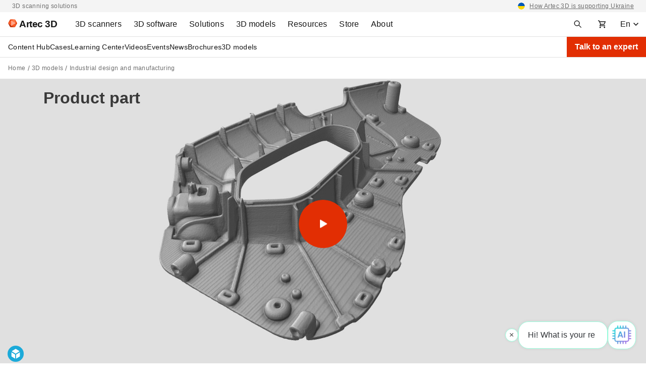

--- FILE ---
content_type: text/html; charset=utf-8
request_url: https://sketchfab.com/models/fbc4024ed5374df6ac054fbb7cb2b2a8/embed?autostart=0&transparent=1&ui_infos=0&ui_start=0&scrollwheel=1
body_size: 20101
content:





<!DOCTYPE html>
<html lang="en">

    <head>
        <meta charset="utf-8">
        

        <title>Product Part - 3D model by Artec 3D [fbc4024] - Sketchfab</title>

        

    
    
    

    <meta property="og:site_name" content="Sketchfab">
    
        <meta property="fb:app_id" content="1418631828415333">
    

    <meta property="twitter:site" content="@sketchfab">
    <meta property="twitter:domain" content="https://sketchfab.com/">


    <meta name="p:domain_verify" content="af528e3df5f766ca012f5e065c7cb812">

    
        <meta property="twitter:card" content="player">
    

    
        
    

    
        <meta property="twitter:title" content="Product Part - 3D model by Artec 3D - Sketchfab">
        <meta property="og:title" content="Product Part - 3D model by Artec 3D - Sketchfab">
    

    
        <meta property="og:type" content="video.other">
    

    
        <meta property="twitter:description" content="Product part made of plastic scanned with Artec Space Spider. Scanning time took around 5 minutes, post-processing took about 20 minutes. This is a good example of really fast reverse engineering since it takes around 30 minutes in total from the point of scanning up to the point of export to get a STL file from Artec Studio. 
You can download this model from our website https://www.artec3d.com/3d-models/product-part

Scanning time: 5 min

Processing time: 20 min">
        <meta property="og:description" content="Product part made of plastic scanned with Artec Space Spider. Scanning time took around 5 minutes, post-processing took about 20 minutes. This is a good example of really fast reverse engineering since it takes around 30 minutes in total from the point of scanning up to the point of export to get a STL file from Artec Studio. 
You can download this model from our website https://www.artec3d.com/3d-models/product-part

Scanning time: 5 min

Processing time: 20 min">
    

    
        <meta property="twitter:image" content="https://media.sketchfab.com/models/fbc4024ed5374df6ac054fbb7cb2b2a8/thumbnails/b759d19487494b99a9755e2d5bc2f828/cf75b9fe883e4364b2bcd57f9edfba93.jpeg">
        <meta property="og:image" content="https://media.sketchfab.com/models/fbc4024ed5374df6ac054fbb7cb2b2a8/thumbnails/b759d19487494b99a9755e2d5bc2f828/cf75b9fe883e4364b2bcd57f9edfba93.jpeg">
        <meta property="og:image:width" content="1024">
        <meta property="og:image:height" content="768">
    

    
        <link rel="alternate" type="application/json+oembed" href="https://sketchfab.com/oembed?url=https%3A%2F%2Fsketchfab.com%2F3d-models%2Fproduct-part-fbc4024ed5374df6ac054fbb7cb2b2a8" title="Product Part - 3D model by Artec 3D - Sketchfab">
    

    
        <meta property="og:url" content="https://sketchfab.com/models/fbc4024ed5374df6ac054fbb7cb2b2a8/embed?autostart=1&amp;scrollwheel=1&amp;transparent=1&amp;ui_infos=0&amp;ui_start=0">
        <meta property="og:video:type" content="text/html">
        <meta property="og:video:url" content="https://sketchfab.com/models/fbc4024ed5374df6ac054fbb7cb2b2a8/embed?autostart=1&amp;scrollwheel=1&amp;transparent=1&amp;ui_infos=0&amp;ui_start=0">
        <meta property="og:video:secure_url" content="https://sketchfab.com/models/fbc4024ed5374df6ac054fbb7cb2b2a8/embed?autostart=1&amp;scrollwheel=1&amp;transparent=1&amp;ui_infos=0&amp;ui_start=0">
        <meta property="og:video:width" content="800">
        <meta property="og:video:height" content="600">

        <meta name="twitter:player" content="https://sketchfab.com/models/fbc4024ed5374df6ac054fbb7cb2b2a8/embed?autostart=1&amp;scrollwheel=1&amp;transparent=1&amp;ui_infos=0&amp;ui_start=0">
        <meta name="twitter:player:stream:content_type" content="text/html">
        <meta name="twitter:player:width" content="800">
        <meta name="twitter:player:height" content="600">

    


        

    

    
        <meta name="viewport" content="width=device-width, initial-scale=1.0">
    

    
         <meta name="theme-color" content="#1CAAD9">
    


        

    <meta name="description" content="Product part made of plastic scanned with Artec Space Spider. Scanning time took around 5 minutes, post-processing took about 20 minutes. This is a good example of really fast reverse engineering since it takes around 30 minutes in total from the point of scanning up to the point of export to get a STL file from Artec Studio. 
You can download this model from our website https://www.artec3d.com/3d-models/product-part

Scanning time: 5 min

Processing time: 20 min">

    
        
            
            
            
            
            
            <link rel="canonical" href="https://sketchfab.com/3d-models/product-part-fbc4024ed5374df6ac054fbb7cb2b2a8">
        
    
        
    
        
    

    


        

    <meta http-equiv="x-dns-prefetch-control" content="on">

    
        
            <link rel="dns-prefetch" href="https://static.sketchfab.com">
        
            <link rel="dns-prefetch" href="https://media.sketchfab.com">
        
    



        
        
    
        <link rel="preload" crossorigin="anonymous"  href="https://static.sketchfab.com/static/builds/web/dist/c17346d4a0156aa5b6e85910aef36f8a-v2.css" as="style">
        <link rel="stylesheet" crossorigin="anonymous"  href="https://static.sketchfab.com/static/builds/web/dist/c17346d4a0156aa5b6e85910aef36f8a-v2.css" />
    
    
    <script>/**/</script>

        
    <link rel="apple-touch-icon" sizes="180x180" href="https://static.sketchfab.com/static/builds/web/dist/static/assets/images/favicon/e59d7f2ff579bbf9d20771b3d4d8c6a7-v2.png">
    <link rel="icon" type="image/png" sizes="32x32" href="https://static.sketchfab.com/static/builds/web/dist/static/assets/images/favicon/2f53b6d625305dad5f61e53c5b3d8125-v2.png">
    <link rel="icon" type="image/png" sizes="16x16" href="https://static.sketchfab.com/static/builds/web/dist/static/assets/images/favicon/78e139226ad8cbdeabd312db4c051db9-v2.png">
    <link rel="shortcut icon" type="image/png" sizes="192x192" href="https://static.sketchfab.com/static/builds/web/dist/static/assets/images/favicon/23f3318c19afda98ef952231b4b450c7-v2.png">
    <link rel="mask-icon" href="https://static.sketchfab.com/static/builds/web/dist/static/assets/images/favicon/c0cf7f7fd54262d82d0319488e936800-v2.svg" color="#5bbad5">
    <meta name="msapplication-TileColor" content="#2b5797">
    <meta name="theme-color" content="#ffffff">


    </head>

    <body class="page-embed">
        
        
    
    
    <div class="dom-data-container" style="display:none;" id="js-dom-data-webpack-public-path"><!--https://static.sketchfab.com/static/builds/web/dist/--></div>

    
    
    <div class="dom-data-container" style="display:none;" id="js-dom-data-sketchfab-runtime"><!--{"version": "16.95.0", "buildMode": "dist", "staticHost": "https://static.sketchfab.com", "env": "prod", "readOnlyMode": false, "facebookAppId": "1418631828415333", "useSentry": true, "publicPath": "https://static.sketchfab.com/static/builds/web/dist/", "singleDomainPublicPath": "https://sketchfab.com/static/builds/web/dist/", "apple": {"clientId": "com.sketchfab.sketchfab-login", "scopes": ["email", "name"], "callback": "https://sketchfab.com/social/complete/apple-id/"}, "getstream": {"apiKey": "q7jc6dskhpfg", "appId": "24012", "location:": "dublin"}, "paypal": {"clientId": "AftiRr46AHDq3zcm1Sp8t9ZXbIOXrsq_9Z1ueU_18QAWn9PUrUQ2O-MkYl0RviauC5cVoNTGPfqq5vQ9", "environment": "production", "subscrUrl": "https://www.paypal.com/cgi-bin/webscr"}, "routes": {}, "userPasswordMinLength": 10, "hosts": {"discord": "https://discord.gg/VzNxX6D", "communityBlog": "https://sketchfab.com/blogs/community", "enterpriseBlog": "https://sketchfab.com/blogs/enterprise", "fab": "https://www.fab.com"}, "reportContentUrl": "https://safety.epicgames.com/policies/reporting-misconduct/submit-report", "sentryDSN": "https://ba5fe81e595a4e73a5e37be93623537d@sentry.io/132069"}--></div>



        
        

    
    
        
        
        
            
        
    
        
        
        
            
        
    
        
        
        
            
        
    
        
        
        
            
        
    
        
        
        
            
        
    
        
        
        
            
        
    
        
        
        
            
        
    
        
        
        
            
        
    
        
        
        
            
        
    
        
        
        
            
        
    
        
        
        
            
        
    
        
        
        
    
    

    
    <div class="dom-data-container" style="display:none;" id="js-dom-data-prefetched-data"><!--{&#34;/i/users/me&#34;:{&#34;isAnonymous&#34;: true, &#34;features&#34;: [&#34;ff_analytics_package&#34;, &#34;ff_validate_forbidden_words&#34;, &#34;ff_epic_age_gating&#34;, &#34;ff_run_log_parsing_moulinette&#34;, &#34;ff_process_texture_with_protection&#34;, &#34;ff_editor_console&#34;, &#34;ff_elasticsearch_browse&#34;, &#34;ff_display_inspector_watermarking&#34;, &#34;ff_new_downloads_list&#34;, &#34;ff_useonevieweratatime&#34;, &#34;ff_collection_thumbnails&#34;, &#34;ff_ue_plugin&#34;, &#34;ff_sib_templates&#34;, &#34;ff_process_model_with_protection&#34;, &#34;ff_glb_archive&#34;, &#34;ff_backfill_from_replica&#34;, &#34;ff_debug_deleted_modelversion&#34;, &#34;ff_onetrust&#34;, &#34;ff_elasticsearch_other&#34;, &#34;ff_disable_comments&#34;, &#34;ff_react_model_page_popup&#34;, &#34;ff_paypal_shipping_address&#34;, &#34;ff_noai&#34;, &#34;ff_eg_analytics&#34;, &#34;ff_fab_public_release&#34;, &#34;ff_display_texture_with_protection&#34;, &#34;ff_newsfeed_v2&#34;, &#34;ff_emporium_sns&#34;, &#34;ff_eg_log_events&#34;, &#34;ff_data_handling&#34;, &#34;ff_org_project_lead&#34;, &#34;ff_free_license&#34;, &#34;ff_cache_population_sync&#34;, &#34;ff_artstation_pro_offer&#34;, &#34;ff_plan_renewal_email_monthly&#34;, &#34;ff_epic_only_auth_new_users&#34;, &#34;ff_generation_step_provider_optional&#34;, &#34;ff_report_flow&#34;, &#34;ff_epic_auth_lockdown&#34;, &#34;ff_pre_fab_ai_release&#34;, &#34;ff_settings_notifications&#34;, &#34;ff_promotional_content&#34;, &#34;ff_fab_migration_view&#34;, &#34;ff_dsa_sanction_email&#34;, &#34;ff_diplay_model_with_protection&#34;, &#34;ff_protection_use_derived_bytecode&#34;], &#34;allowsRestricted&#34;: false},&#34;/i/categories&#34;:{&#34;results&#34;: [{&#34;uid&#34;: &#34;ed9e048550b2478eb1ab2faaba192832&#34;, &#34;name&#34;: &#34;Animals &amp; Pets&#34;, &#34;slug&#34;: &#34;animals-pets&#34;}, {&#34;uid&#34;: &#34;f825c721edb541dbbc8cd210123616c7&#34;, &#34;name&#34;: &#34;Architecture&#34;, &#34;slug&#34;: &#34;architecture&#34;}, {&#34;uid&#34;: &#34;e56c5de1e9344241909de76c5886f551&#34;, &#34;name&#34;: &#34;Art &amp; Abstract&#34;, &#34;slug&#34;: &#34;art-abstract&#34;}, {&#34;uid&#34;: &#34;22a2f677efad4d7bbca5ad45f9b5868e&#34;, &#34;name&#34;: &#34;Cars &amp; Vehicles&#34;, &#34;slug&#34;: &#34;cars-vehicles&#34;}, {&#34;uid&#34;: &#34;2d643ff5ed03405b9c34ecdffff9d8d8&#34;, &#34;name&#34;: &#34;Characters &amp; Creatures&#34;, &#34;slug&#34;: &#34;characters-creatures&#34;}, {&#34;uid&#34;: &#34;86f23935367b4a1f9647c8a20e03d716&#34;, &#34;name&#34;: &#34;Cultural Heritage &amp; History&#34;, &#34;slug&#34;: &#34;cultural-heritage-history&#34;}, {&#34;uid&#34;: &#34;d7cebaeca8604ebab1480e413404b679&#34;, &#34;name&#34;: &#34;Electronics &amp; Gadgets&#34;, &#34;slug&#34;: &#34;electronics-gadgets&#34;}, {&#34;uid&#34;: &#34;81bfbbfa2c9b4f218eed8609e3cf7aa6&#34;, &#34;name&#34;: &#34;Fashion &amp; Style&#34;, &#34;slug&#34;: &#34;fashion-style&#34;}, {&#34;uid&#34;: &#34;b3631aefd82b4eeba37aa5fc0b73b05a&#34;, &#34;name&#34;: &#34;Food &amp; Drink&#34;, &#34;slug&#34;: &#34;food-drink&#34;}, {&#34;uid&#34;: &#34;606f202e5a3c4e62bf9aab1cd9f63e1b&#34;, &#34;name&#34;: &#34;Furniture &amp; Home&#34;, &#34;slug&#34;: &#34;furniture-home&#34;}, {&#34;uid&#34;: &#34;357487fbb30a44ee8a0adf9b24829919&#34;, &#34;name&#34;: &#34;Music&#34;, &#34;slug&#34;: &#34;music&#34;}, {&#34;uid&#34;: &#34;1a99e2b67fc84de0b3ea0d3925208a04&#34;, &#34;name&#34;: &#34;Nature &amp; Plants&#34;, &#34;slug&#34;: &#34;nature-plants&#34;}, {&#34;uid&#34;: &#34;34edc263260f43e693ed527495b6d9a4&#34;, &#34;name&#34;: &#34;News &amp; Politics&#34;, &#34;slug&#34;: &#34;news-politics&#34;}, {&#34;uid&#34;: &#34;93e6d27da62149c6b963039835f45997&#34;, &#34;name&#34;: &#34;People&#34;, &#34;slug&#34;: &#34;people&#34;}, {&#34;uid&#34;: &#34;c51b29706d4e4e93a82e5eea7cbe6f91&#34;, &#34;name&#34;: &#34;Places &amp; Travel&#34;, &#34;slug&#34;: &#34;places-travel&#34;}, {&#34;uid&#34;: &#34;17d20ca7b35243d4a45171838b50704c&#34;, &#34;name&#34;: &#34;Science &amp; Technology&#34;, &#34;slug&#34;: &#34;science-technology&#34;}, {&#34;uid&#34;: &#34;ac8a0065d9e34fca8a3ffa9c6db39bff&#34;, &#34;name&#34;: &#34;Sports &amp; Fitness&#34;, &#34;slug&#34;: &#34;sports-fitness&#34;}, {&#34;uid&#34;: &#34;3badf36bd9f549bdba295334d75e04d3&#34;, &#34;name&#34;: &#34;Weapons &amp; Military&#34;, &#34;slug&#34;: &#34;weapons-military&#34;}], &#34;count&#34;: 18},&#34;displayStatus&#34;:&#34;ok&#34;,&#34;/i/models/fbc4024ed5374df6ac054fbb7cb2b2a8&#34;:{&#34;uid&#34;: &#34;fbc4024ed5374df6ac054fbb7cb2b2a8&#34;, &#34;user&#34;: {&#34;account&#34;: &#34;basic&#34;, &#34;avatars&#34;: {&#34;uid&#34;: &#34;f70ded06be854cf293a2bac4e2ddf5cf&#34;, &#34;images&#34;: [{&#34;width&#34;: 100, &#34;height&#34;: 100, &#34;size&#34;: 3525, &#34;url&#34;: &#34;https://media.sketchfab.com/avatars/f70ded06be854cf293a2bac4e2ddf5cf/62e1705072d7430581de968499543eb9.jpeg&#34;}, {&#34;width&#34;: 90, &#34;height&#34;: 90, &#34;size&#34;: 3154, &#34;url&#34;: &#34;https://media.sketchfab.com/avatars/f70ded06be854cf293a2bac4e2ddf5cf/fe0528d39ef141c0b2bc050a63dac71c.jpeg&#34;}, {&#34;width&#34;: 48, &#34;height&#34;: 48, &#34;size&#34;: 1592, &#34;url&#34;: &#34;https://media.sketchfab.com/avatars/f70ded06be854cf293a2bac4e2ddf5cf/afc4bae8902c4c68a25cefed0dec1ddf.jpeg&#34;}, {&#34;width&#34;: 32, &#34;height&#34;: 32, &#34;size&#34;: 1064, &#34;url&#34;: &#34;https://media.sketchfab.com/avatars/f70ded06be854cf293a2bac4e2ddf5cf/717e9f46e0b4452ab5d20bdebda00fbb.jpeg&#34;}]}, &#34;displayName&#34;: &#34;Artec 3D&#34;, &#34;isAiRestricted&#34;: false, &#34;traderSettings&#34;: {&#34;isTrader&#34;: null, &#34;isVerifiedTrader&#34;: false}, &#34;planDetail&#34;: null, &#34;profileUrl&#34;: &#34;https://sketchfab.com/E_G_&#34;, &#34;uid&#34;: &#34;515795e107c346659e246ec3692de8c1&#34;, &#34;username&#34;: &#34;E_G_&#34;}, &#34;name&#34;: &#34;Product Part&#34;, &#34;description&#34;: &#34;Product part made of plastic scanned with Artec Space Spider. Scanning time took around 5 minutes, post-processing took about 20 minutes. This is a good example of really fast reverse engineering since it takes around 30 minutes in total from the point of scanning up to the point of export to get a STL file from Artec Studio. \r\nYou can download this model from our website https://www.artec3d.com/3d-models/product-part\r\n\r\nScanning time: 5 min\r\n\r\nProcessing time: 20 min&#34;, &#34;thumbnails&#34;: {&#34;uid&#34;: &#34;b759d19487494b99a9755e2d5bc2f828&#34;, &#34;images&#34;: [{&#34;uid&#34;: &#34;1cdcd66051ea4fa99543e76109eb75cd&#34;, &#34;width&#34;: 1920, &#34;height&#34;: 1080, &#34;size&#34;: 123335, &#34;url&#34;: &#34;https://media.sketchfab.com/models/fbc4024ed5374df6ac054fbb7cb2b2a8/thumbnails/b759d19487494b99a9755e2d5bc2f828/f938f56f2cc84f7b93cb4b7d424c2749.jpeg&#34;}, {&#34;uid&#34;: &#34;d8939ad3e44c4a4b90d4b0bd70563fe9&#34;, &#34;width&#34;: 1024, &#34;height&#34;: 576, &#34;size&#34;: 39259, &#34;url&#34;: &#34;https://media.sketchfab.com/models/fbc4024ed5374df6ac054fbb7cb2b2a8/thumbnails/b759d19487494b99a9755e2d5bc2f828/f25d67ed19b84e29a53be241787a2ca5.jpeg&#34;}, {&#34;uid&#34;: &#34;0b94a82324864c3ebc3ef32bf4a142ed&#34;, &#34;width&#34;: 720, &#34;height&#34;: 405, &#34;size&#34;: 22617, &#34;url&#34;: &#34;https://media.sketchfab.com/models/fbc4024ed5374df6ac054fbb7cb2b2a8/thumbnails/b759d19487494b99a9755e2d5bc2f828/cf75b9fe883e4364b2bcd57f9edfba93.jpeg&#34;}, {&#34;uid&#34;: &#34;572c76201fd84ae0b0fe785a99e9e381&#34;, &#34;width&#34;: 256, &#34;height&#34;: 144, &#34;size&#34;: 4565, &#34;url&#34;: &#34;https://media.sketchfab.com/models/fbc4024ed5374df6ac054fbb7cb2b2a8/thumbnails/b759d19487494b99a9755e2d5bc2f828/a29166e07e874bb1bc17696b86a58f98.jpeg&#34;}, {&#34;uid&#34;: &#34;059be69595a7462c80814884fa0ebe64&#34;, &#34;width&#34;: 64, &#34;height&#34;: 36, &#34;size&#34;: 1069, &#34;url&#34;: &#34;https://media.sketchfab.com/models/fbc4024ed5374df6ac054fbb7cb2b2a8/thumbnails/b759d19487494b99a9755e2d5bc2f828/f3b22c4ca06046969f1e5173d0ac5241.jpeg&#34;}]}, &#34;viewCount&#34;: 5022, &#34;likeCount&#34;: 0, &#34;animationCount&#34;: 0, &#34;vertexCount&#34;: 1713621, &#34;faceCount&#34;: 3427245, &#34;staffpickedAt&#34;: null, &#34;publishedAt&#34;: &#34;2015-12-10T10:03:56.778276&#34;, &#34;viewerUrl&#34;: &#34;https://sketchfab.com/3d-models/product-part-fbc4024ed5374df6ac054fbb7cb2b2a8&#34;, &#34;embedUrl&#34;: &#34;https://sketchfab.com/models/fbc4024ed5374df6ac054fbb7cb2b2a8/embed&#34;, &#34;editorUrl&#34;: &#34;https://sketchfab.com/orgs/Artec3D/models/fbc4024ed5374df6ac054fbb7cb2b2a8/edit&#34;, &#34;license&#34;: null, &#34;isPublished&#34;: true, &#34;downloadType&#34;: &#34;no&#34;, &#34;isInspectable&#34;: true, &#34;isDeleted&#34;: false, &#34;processingStatus&#34;: 2, &#34;processedAt&#34;: &#34;2015-12-10T09:53:34.518437&#34;, &#34;status&#34;: {&#34;processing&#34;: &#34;SUCCEEDED&#34;}, &#34;isRestricted&#34;: false, &#34;files&#34;: [{&#34;uid&#34;: &#34;bcb49b1a5a00476287f681accba060c6&#34;, &#34;flag&#34;: 0, &#34;osgjsUrl&#34;: &#34;https://media.sketchfab.com/models/fbc4024ed5374df6ac054fbb7cb2b2a8/4d4678d8c48a4dc1adbb82c3d12edbfc/files/bcb49b1a5a00476287f681accba060c6/file.binz&#34;, &#34;modelSize&#34;: 18652526, &#34;osgjsSize&#34;: 8206, &#34;wireframeSize&#34;: 15122100, &#34;p&#34;: [{&#34;v&#34;: 1, &#34;b&#34;: &#34;vJ7rXEBHrfeB61YH4r+NNfY8ACRThyijAonE+0nOi4kTcTwpzl+asBWmRAuwqglBmoRpSkgUshzC\nEjilKbMllARdW8UuRnUj1A1E9pZbpjoAOwA8ACeWVFaPOV4668b/35rvUv+Ilf472d4IGknpESRi\n6m5KSmtvfMZeABrFBCtAN3AwwNEfnYJXVxT4SHSwPtBfR0BHjx0ImxBJXOgQSWToBdnRelbhsbO6\nzTO0BTnMUTzMytNRjNrYm5Ju3djjb05KgGUnJuGPA+drcOhs1Fn1bPTAwCWywGiXSOz507C/+ZsW\ndDf/c0ll4umS6kQVbg8SdLiFQLTAmNctMJbqrzQQVh00GPsIO0BbuWHmF5nvOZnUPB0TZBopV9R2\nV24Lh1k6K8eSqjTINk6xRsqvtBLp8WLp7v1L/Y+gHxgoICOq6pACc8dwDAmG25uY8GLEZ7YSS6fw\n5WtnQDKy/f/nvuF+4HfXgAKKvlEX6McJ&#34;, &#34;d&#34;: true}]}], &#34;options&#34;: {&#34;scene&#34;: {&#34;postProcess&#34;: {&#34;dof&#34;: {&#34;enable&#34;: false, &#34;blurFar&#34;: 0.5, &#34;blurNear&#34;: 0.5, &#34;focusPoint&#34;: [0, 0, 0]}, &#34;ssr&#34;: {&#34;enable&#34;: false, &#34;factor&#34;: 1}, &#34;taa&#34;: {&#34;enable&#34;: true, &#34;transparent&#34;: true}, &#34;ssao&#34;: {&#34;bias&#34;: 0.7691622696876106, &#34;enable&#34;: true, &#34;radius&#34;: 3.845811348438053, &#34;intensity&#34;: 0.5}, &#34;bloom&#34;: {&#34;enable&#34;: false, &#34;factor&#34;: 0.5, &#34;radius&#34;: 0.7, &#34;threshold&#34;: 0}, &#34;grain&#34;: {&#34;enable&#34;: false, &#34;factor&#34;: 0.15, &#34;animated&#34;: false}, &#34;enable&#34;: true, &#34;sharpen&#34;: {&#34;enable&#34;: true, &#34;factor&#34;: 0.1805}, &#34;vignette&#34;: {&#34;amount&#34;: 0.475, &#34;enable&#34;: false, &#34;hardness&#34;: 0.725}, &#34;toneMapping&#34;: {&#34;enable&#34;: false, &#34;method&#34;: &#34;default&#34;, &#34;contrast&#34;: 0, &#34;exposure&#34;: 1, &#34;brightness&#34;: 0, &#34;saturation&#34;: 1}, &#34;colorBalance&#34;: {&#34;low&#34;: [0, 0, 0], &#34;mid&#34;: [0, 0, 0], &#34;high&#34;: [0, 0, 0], &#34;enable&#34;: false}, &#34;chromaticAberration&#34;: {&#34;enable&#34;: false, &#34;factor&#34;: 0.05}}, &#34;sssProfiles&#34;: [{&#34;falloff&#34;: [1, 0.37, 0.3], &#34;strength&#34;: [0.48, 0.41, 0.28]}, {&#34;falloff&#34;: [0.5, 0.67, 0.6], &#34;strength&#34;: [0.38, 0.61, 0.68]}, {&#34;falloff&#34;: [0.7, 0.77, 0.3], &#34;strength&#34;: [0.88, 0.61, 0.28]}]}, &#34;lighting&#34;: {&#34;enable&#34;: true, &#34;lights&#34;: [{&#34;type&#34;: &#34;DIRECTION&#34;, &#34;angle&#34;: 45, &#34;color&#34;: [0.7806122448979592, 0.7985214493960848, 1], &#34;enable&#34;: true, &#34;ground&#34;: [0.3, 0.2, 0.2], &#34;matrix&#34;: [-0.9815804500275482, 0.1909922167095499, -0.004668327333101102, 0, 0.13548347102422797, 0.7131126062169096, 0.6878332937084056, 0, 0.13469984856318096, 0.6745312327912614, -0.7258536813891331, 0, 29.44420118007693, 144.99349567129974, -151.29736698961676, 1], &#34;falloff&#34;: 0.0001519684020704465, &#34;hardness&#34;: 0.5, &#34;intensity&#34;: 0.96, &#34;shadowBias&#34;: 0.005, &#34;castShadows&#34;: true, &#34;intensityGround&#34;: 1, &#34;attachedToCamera&#34;: true}, {&#34;type&#34;: &#34;DIRECTION&#34;, &#34;angle&#34;: 45, &#34;color&#34;: [1, 0.8783319450229073, 0.7091836734693877], &#34;enable&#34;: true, &#34;ground&#34;: [0.3, 0.2, 0.2], &#34;matrix&#34;: [0.7755211495104662, -0.0666602860002539, 0.6277924441503967, 0, 0.2690483737361956, 0.9344846523281437, -0.233133882464682, 0, -0.5711216326246741, 0.3497067926613838, 0.7426474533145686, 0, -61.084903971604405, 103.33130958018634, 37.05350810024481, 1], &#34;falloff&#34;: 0.0001519684020704465, &#34;hardness&#34;: 0.5, &#34;intensity&#34;: 1, &#34;shadowBias&#34;: 0.005, &#34;castShadows&#34;: true, &#34;intensityGround&#34;: 1, &#34;attachedToCamera&#34;: true}, {&#34;type&#34;: &#34;HEMI&#34;, &#34;angle&#34;: 45, &#34;color&#34;: [0.423469387755102, 0.7352665556018328, 1], &#34;enable&#34;: true, &#34;ground&#34;: [0.9642857142857143, 0.6484128636877489, 0.2607507288629738], &#34;matrix&#34;: [0.6903299131022926, -0.7076363669144057, -0.15064986988498263, 0, -0.011089698239978026, 0.19785137301620165, -0.9801692980238416, 0, 0.7234097246160907, 0.6783108479272498, 0.12873524736872857, 0, 104.95249852366902, 145.47827147537834, -41.687255856724846, 1], &#34;falloff&#34;: 0.0001519684020704465, &#34;hardness&#34;: 0.5, &#34;intensity&#34;: 0.12, &#34;shadowBias&#34;: 0.005, &#34;castShadows&#34;: true, &#34;intensityGround&#34;: 0.06, &#34;attachedToCamera&#34;: false}]}, &#34;shading&#34;: {&#34;type&#34;: &#34;matcap&#34;, &#34;renderer&#34;: &#34;classic&#34;, &#34;pointSize&#34;: 0, &#34;vertexColor&#34;: {&#34;enable&#34;: false, &#34;useAlpha&#34;: false, &#34;colorSpace&#34;: &#34;linear&#34;}}, &#34;orientation&#34;: {&#34;matrix&#34;: [0.9929371778210522, 0.09197069056967687, -0.07494766825526314, 0, 0, 0.6317164487194388, 0.7751995410326947, 0, 0.11864131194809094, -0.7697244445211789, 0.6272547477746169, 0, 4.262626026093064, -22.17952375486309, -67.27462921398899, 1]}, &#34;camera&#34;: {&#34;up&#34;: 1.555089, &#34;fov&#34;: 45, &#34;down&#34;: -1.555089, &#34;left&#34;: -3.141593, &#34;right&#34;: 3.141593, &#34;target&#34;: [16.064738421525313, 29.789688569466055, -84.2126379115334], &#34;zoomIn&#34;: 0, &#34;zoomOut&#34;: 20767, &#34;position&#34;: [60.37648273765225, -184.91554458077593, 71.05895191306043], &#34;nearFarRatio&#34;: 0.005, &#34;usePanConstraints&#34;: true, &#34;useYawConstraints&#34;: false, &#34;useZoomConstraints&#34;: false, &#34;usePitchConstraints&#34;: false, &#34;useCameraConstraints&#34;: false}, &#34;wireframe&#34;: {&#34;color&#34;: &#34;000000FF&#34;, &#34;enable&#34;: false}, &#34;materials&#34;: {&#34;updatedAt&#34;: 16264305656, &#34;0d4ad8f6-1874-4b98-a153-474f9b1a93ac&#34;: {&#34;id&#34;: &#34;0d4ad8f6-1874-4b98-a153-474f9b1a93ac&#34;, &#34;name&#34;: &#34;Scene - Root&#34;, &#34;version&#34;: 3, &#34;channels&#34;: {&#34;AOPBR&#34;: {&#34;enable&#34;: false, &#34;factor&#34;: 1, &#34;occludeSpecular&#34;: false}, &#34;Sheen&#34;: {&#34;enable&#34;: false, &#34;factor&#34;: 1, &#34;colorFactor&#34;: [0, 0, 0]}, &#34;Matcap&#34;: {&#34;color&#34;: [1, 0.9860150506646932, 0.9860150506646932], &#34;enable&#34;: true, &#34;factor&#34;: 1, &#34;texture&#34;: {&#34;uid&#34;: &#34;0b076a786c2247ccb9540063c6bc9ee4&#34;, &#34;wrapS&#34;: &#34;REPEAT&#34;, &#34;wrapT&#34;: &#34;REPEAT&#34;, &#34;magFilter&#34;: &#34;LINEAR&#34;, &#34;minFilter&#34;: &#34;LINEAR_MIPMAP_LINEAR&#34;, &#34;texCoordUnit&#34;: 0, &#34;textureTarget&#34;: &#34;TEXTURE_2D&#34;, &#34;internalFormat&#34;: &#34;RGB&#34;}, &#34;curvature&#34;: 0, &#34;UVTransforms&#34;: {&#34;scale&#34;: [1, 1], &#34;offset&#34;: [0, 0], &#34;rotation&#34;: 0}}, &#34;BumpMap&#34;: {&#34;enable&#34;: false, &#34;factor&#34;: 1}, &#34;Opacity&#34;: {&#34;ior&#34;: 1.05, &#34;type&#34;: &#34;alphaBlend&#34;, &#34;enable&#34;: true, &#34;factor&#34;: 1, &#34;invert&#34;: false, &#34;thinLayer&#34;: false, &#34;useAlbedoTint&#34;: false, &#34;refractionColor&#34;: [1, 1, 1], &#34;roughnessFactor&#34;: 0, &#34;useNormalOffset&#34;: false, &#34;useMicrosurfaceTexture&#34;: true}, &#34;AlbedoPBR&#34;: {&#34;color&#34;: [1, 1, 1], &#34;enable&#34;: true, &#34;factor&#34;: 1}, &#34;AlphaMask&#34;: {&#34;enable&#34;: false, &#34;factor&#34;: 1, &#34;invert&#34;: false}, &#34;CavityPBR&#34;: {&#34;enable&#34;: false, &#34;factor&#34;: 1}, &#34;ClearCoat&#34;: {&#34;tint&#34;: [0.914, 0.914, 0.914], &#34;enable&#34;: false, &#34;factor&#34;: 1, &#34;thickness&#34;: 5, &#34;reflectivity&#34;: 0}, &#34;EmitColor&#34;: {&#34;type&#34;: &#34;additive&#34;, &#34;color&#34;: [1, 1, 1], &#34;enable&#34;: true, &#34;factor&#34;: 0}, &#34;NormalMap&#34;: {&#34;flipY&#34;: false, &#34;enable&#34;: false, &#34;factor&#34;: 1}, &#34;Anisotropy&#34;: {&#34;enable&#34;: false, &#34;factor&#34;: 1, &#34;flipXY&#34;: true, &#34;direction&#34;: 0}, &#34;DiffusePBR&#34;: {&#34;color&#34;: [1, 1, 1], &#34;enable&#34;: false, &#34;factor&#34;: 1}, &#34;SpecularF0&#34;: {&#34;enable&#34;: true, &#34;factor&#34;: 0.5}, &#34;SpecularPBR&#34;: {&#34;color&#34;: [1, 1, 1], &#34;enable&#34;: false, &#34;factor&#34;: 0.05}, &#34;DiffuseColor&#34;: {&#34;color&#34;: [0.9213560469775339, 0.8667901080334814, 0.8667901080334814], &#34;enable&#34;: true, &#34;factor&#34;: 1}, &#34;Displacement&#34;: {&#34;enable&#34;: false, &#34;factor&#34;: 0}, &#34;MetalnessPBR&#34;: {&#34;enable&#34;: true, &#34;factor&#34;: 0}, &#34;RoughnessPBR&#34;: {&#34;enable&#34;: true, &#34;factor&#34;: 0.2}, &#34;GlossinessPBR&#34;: {&#34;enable&#34;: false, &#34;factor&#34;: 0.8}, &#34;SpecularColor&#34;: {&#34;color&#34;: [0.5, 0.5, 0.5], &#34;enable&#34;: true, &#34;factor&#34;: 0}, &#34;SheenRoughness&#34;: {&#34;enable&#34;: false, &#34;factor&#34;: 1}, &#34;DiffuseIntensity&#34;: {&#34;color&#34;: [1, 1, 1], &#34;enable&#34;: true, &#34;factor&#34;: 1}, &#34;SpecularHardness&#34;: {&#34;enable&#34;: true, &#34;factor&#34;: 12.5}, &#34;ClearCoatNormalMap&#34;: {&#34;flipY&#34;: true, &#34;enable&#34;: true, &#34;factor&#34;: 1}, &#34;ClearCoatRoughness&#34;: {&#34;enable&#34;: true, &#34;factor&#34;: 0.04}, &#34;SubsurfaceScattering&#34;: {&#34;enable&#34;: false, &#34;factor&#34;: 7.691622696876106, &#34;profile&#34;: 1}, &#34;SubsurfaceTranslucency&#34;: {&#34;color&#34;: [1, 0.36999999999999983, 0.2999999999999998], &#34;enable&#34;: false, &#34;factor&#34;: 1, &#34;thicknessFactor&#34;: 7.691622696876106}}, &#34;cullFace&#34;: &#34;DISABLE&#34;, &#34;shadeless&#34;: false, &#34;reflection&#34;: 0.3, &#34;stateSetID&#34;: 0}}, &#34;environment&#34;: {&#34;uid&#34;: &#34;2fa15e0b1cee45a5b02605a288934e1b&#34;, &#34;blur&#34;: 0.1, &#34;enable&#34;: false, &#34;exposure&#34;: 4.063, &#34;rotation&#34;: 0, &#34;shadowBias&#34;: 0.005, &#34;shadowEnable&#34;: false, &#34;lightIntensity&#34;: 1, &#34;backgroundExposure&#34;: 1}, &#34;background&#34;: {&#34;uid&#34;: &#34;d9fa7af4c35b45788031698846124ee9&#34;, &#34;color&#34;: [0.2, 0.2, 0.2], &#34;enable&#34;: &#34;fixed&#34;}, &#34;version&#34;: 9, &#34;animation&#34;: {&#34;order&#34;: [], &#34;speed&#34;: 1, &#34;cycleMode&#34;: &#34;one&#34;, &#34;initializeWithRestPose&#34;: false}, &#34;hotspot&#34;: {&#34;visible&#34;: true, &#34;hotspots&#34;: []}, &#34;vr&#34;: {&#34;floorHeight&#34;: -82.08700133872877, &#34;worldFactor&#34;: 80.16289136536187, &#34;displayFloor&#34;: true, &#34;initialCamera&#34;: {&#34;position&#34;: [0, -160.32578273072374, -82.08700133872877], &#34;rotation&#34;: [0, 0, 0, 1]}}, &#34;sound&#34;: [], &#34;ground&#34;: {&#34;fade&#34;: 0.25, &#34;scale&#34;: 350.52312323151375, &#34;enable&#34;: false, &#34;opacity&#34;: 1, &#34;position&#34;: [9.474331393445254, 59.88890011268225, -83.23123957131652], &#34;shadowMode&#34;: &#34;BakedAO&#34;, &#34;samplingRange&#34;: 0.6}, &#34;createdAt&#34;: &#34;2018-12-14T17:48:03.248419&#34;, &#34;updatedAt&#34;: &#34;2021-07-16T10:16:05.610318&#34;}, &#34;preferOriginalNormalMap&#34;: false, &#34;inStore&#34;: false, &#34;isDisabled&#34;: false, &#34;displayStatus&#34;: &#34;ok&#34;, &#34;visibility&#34;: &#34;public&#34;, &#34;org&#34;: {&#34;uid&#34;: &#34;ba5f00e16f974e9d869f4ac123d01c80&#34;, &#34;username&#34;: &#34;Artec3D&#34;, &#34;displayName&#34;: &#34;Artec 3D&#34;, &#34;avatars&#34;: {&#34;uid&#34;: &#34;f17fb6ae9b304c609e25f9aebe70ea69&#34;, &#34;images&#34;: [{&#34;width&#34;: 32, &#34;height&#34;: 32, &#34;size&#34;: 844, &#34;url&#34;: &#34;https://media.sketchfab.com/avatars/f17fb6ae9b304c609e25f9aebe70ea69/3517ac9c1da94a5aab83536afb793e18.jpeg&#34;}, {&#34;width&#34;: 48, &#34;height&#34;: 48, &#34;size&#34;: 1242, &#34;url&#34;: &#34;https://media.sketchfab.com/avatars/f17fb6ae9b304c609e25f9aebe70ea69/188df4c121414825a00d9d55b38de7f3.jpeg&#34;}, {&#34;width&#34;: 90, &#34;height&#34;: 90, &#34;size&#34;: 2427, &#34;url&#34;: &#34;https://media.sketchfab.com/avatars/f17fb6ae9b304c609e25f9aebe70ea69/0b542c034c6f44939e80169313790485.jpeg&#34;}, {&#34;width&#34;: 100, &#34;height&#34;: 100, &#34;size&#34;: 2748, &#34;url&#34;: &#34;https://media.sketchfab.com/avatars/f17fb6ae9b304c609e25f9aebe70ea69/5cbb8724e7ba4d27966375e3de5a56d0.jpeg&#34;}]}, &#34;samlIdpName&#34;: null}, &#34;isArEnabled&#34;: false, &#34;version&#34;: {&#34;uid&#34;: &#34;4d4678d8c48a4dc1adbb82c3d12edbfc&#34;, &#34;status&#34;: {&#34;processing&#34;: &#34;SUCCEEDED&#34;}, &#34;isCurrentVersion&#34;: true, &#34;isCandidateVersion&#34;: false, &#34;createdAt&#34;: &#34;2018-12-14T17:48:03.248419&#34;, &#34;processedAt&#34;: null, &#34;reason&#34;: &#34;operation&#34;}, &#34;soundCount&#34;: 0, &#34;useNewViewer&#34;: false, &#34;hasDoptions&#34;: false},&#34;/i/models/fbc4024ed5374df6ac054fbb7cb2b2a8/textures?optimized=1&#34;:{&#34;results&#34;: [], &#34;count&#34;: 0},&#34;/i/models/fbc4024ed5374df6ac054fbb7cb2b2a8/animations?optimized=1&#34;:{&#34;results&#34;: [], &#34;count&#34;: 0},&#34;/i/models/fbc4024ed5374df6ac054fbb7cb2b2a8/hotspots?optimized=1&#34;:{&#34;results&#34;: [], &#34;count&#34;: 0},&#34;/i/models/fbc4024ed5374df6ac054fbb7cb2b2a8/sounds?optimized=1&#34;:{&#34;results&#34;: [], &#34;count&#34;: 0},&#34;/i/models/fbc4024ed5374df6ac054fbb7cb2b2a8/backgrounds?optimized=1&#34;:{&#34;results&#34;: [{&#34;uid&#34;: &#34;d9fa7af4c35b45788031698846124ee9&#34;, &#34;name&#34;: &#34;Space_Spider.png&#34;, &#34;images&#34;: [{&#34;width&#34;: 480, &#34;height&#34;: 270, &#34;size&#34;: 4475, &#34;url&#34;: &#34;https://media.sketchfab.com/backgrounds/d9fa7af4c35b45788031698846124ee9/63a2b971e2aa4690bd0d12cc4e2a382b.png&#34;, &#34;createdAt&#34;: &#34;2021-04-08T14:28:27.093554&#34;, &#34;updatedAt&#34;: &#34;2021-04-08T14:28:27.093570&#34;}, {&#34;width&#34;: 640, &#34;height&#34;: 360, &#34;size&#34;: 6760, &#34;url&#34;: &#34;https://media.sketchfab.com/backgrounds/d9fa7af4c35b45788031698846124ee9/a69163ea00bd4f5e8add189d3eda3be6.png&#34;, &#34;createdAt&#34;: &#34;2021-04-08T14:28:27.059004&#34;, &#34;updatedAt&#34;: &#34;2021-04-08T14:28:27.059022&#34;}, {&#34;width&#34;: 1024, &#34;height&#34;: 576, &#34;size&#34;: 14436, &#34;url&#34;: &#34;https://media.sketchfab.com/backgrounds/d9fa7af4c35b45788031698846124ee9/2e0dedc7ca7a4fc0830ddcbf255bcdb2.png&#34;, &#34;createdAt&#34;: &#34;2021-04-08T14:28:27.005656&#34;, &#34;updatedAt&#34;: &#34;2021-04-08T14:28:27.005676&#34;}, {&#34;width&#34;: 1280, &#34;height&#34;: 720, &#34;size&#34;: 19705, &#34;url&#34;: &#34;https://media.sketchfab.com/backgrounds/d9fa7af4c35b45788031698846124ee9/ec6b82eece99493a955df0c1e1e4e648.png&#34;, &#34;createdAt&#34;: &#34;2021-04-08T14:28:26.969272&#34;, &#34;updatedAt&#34;: &#34;2021-04-08T14:28:26.969290&#34;}, {&#34;width&#34;: 1366, &#34;height&#34;: 768, &#34;size&#34;: 20898, &#34;url&#34;: &#34;https://media.sketchfab.com/backgrounds/d9fa7af4c35b45788031698846124ee9/9f8b2a01b01646e88d65171d92677da3.png&#34;, &#34;createdAt&#34;: &#34;2021-04-08T14:28:26.909530&#34;, &#34;updatedAt&#34;: &#34;2021-04-08T14:28:26.909547&#34;}, {&#34;width&#34;: 1600, &#34;height&#34;: 900, &#34;size&#34;: 26264, &#34;url&#34;: &#34;https://media.sketchfab.com/backgrounds/d9fa7af4c35b45788031698846124ee9/cec103115c8c42cf9a8ec1bc7c96a66b.png&#34;, &#34;createdAt&#34;: &#34;2021-04-08T14:28:26.852474&#34;, &#34;updatedAt&#34;: &#34;2021-04-08T14:28:26.852490&#34;}, {&#34;width&#34;: 1920, &#34;height&#34;: 1080, &#34;size&#34;: 6840, &#34;url&#34;: &#34;https://media.sketchfab.com/backgrounds/d9fa7af4c35b45788031698846124ee9/96c8c3e675b844bb9fef1163b5f22a40.png&#34;, &#34;createdAt&#34;: &#34;2021-04-08T14:28:26.445528&#34;, &#34;updatedAt&#34;: &#34;2021-04-08T14:28:26.445566&#34;}], &#34;createdAt&#34;: &#34;2021-04-08T14:26:52.315988&#34;, &#34;updatedAt&#34;: &#34;2021-04-08T14:26:52.316003&#34;, &#34;isDefault&#34;: false}], &#34;count&#34;: 1},&#34;/i/models/fbc4024ed5374df6ac054fbb7cb2b2a8/environments?optimized=1&#34;:{&#34;results&#34;: [{&#34;uid&#34;: &#34;2fa15e0b1cee45a5b02605a288934e1b&#34;, &#34;name&#34;: &#34;Glazed Patio by Restaurant&#34;, &#34;isDefault&#34;: true, &#34;diffuseSPH&#34;: [0.475424, 0.460106, 0.407626, -0.0626622, -0.0978502, -0.148369, -0.0296617, -0.0225217, -0.0109791, -0.0893954, -0.116715, -0.139033, 0.0450059, 0.0514445, 0.0619668, 0.00471051, 0.00393212, 0.00522873, -0.0508042, -0.0540791, -0.0530656, -0.0278954, -0.02586, -0.0191718, -0.0137735, -0.0186312, -0.0286947, 0, 0, 0, 0, 0, 0, 0, 0, 0, 0, 0, 0, 0, 0, 0, 0, 0, 0, 0, 0, 0, -0.00282073, -0.00142961, 0.00158865, 0.00355297, 0.00355985, 0.0032291, 0.000505851, 0.000988242, 0.00184165, -0.000522572, -0.000887349, -0.00114113, -0.00178317, -0.00226914, -0.00239847, -0.00327389, -0.00380833, -0.00351706, 0.00144392, 0.000810551, -0.000114119, -0.000850796, -0.000642037, 4.96499e-05, 0.00670648, 0.00673571, 0.00625614], &#34;textures&#34;: [{&#34;type&#34;: &#34;thumbnail&#34;, &#34;format&#34;: &#34;panorama&#34;, &#34;images&#34;: [{&#34;uid&#34;: &#34;35f331252a1d46d0a1eb23b27b1796a3&#34;, &#34;file&#34;: &#34;https://media.sketchfab.com/environments/2fa15e0b1cee45a5b02605a288934e1b/a27201ae1d1f4602bcfaa3d4df2b789e.jpg&#34;, &#34;name&#34;: &#34;thumbnail_256.jpg&#34;, &#34;width&#34;: 256, &#34;height&#34;: 128}], &#34;encoding&#34;: &#34;srgb&#34;}, {&#34;type&#34;: &#34;background&#34;, &#34;format&#34;: &#34;cubemap&#34;, &#34;images&#34;: [{&#34;uid&#34;: &#34;888a90fa75614ed39326176c1d303922&#34;, &#34;blur&#34;: 0.15, &#34;file&#34;: &#34;https://media.sketchfab.com/environments/2fa15e0b1cee45a5b02605a288934e1b/0a163fe6d7964d48bc27b53763c91454.bin.gz&#34;, &#34;name&#34;: &#34;background_cubemap_64_0.15_luv.bin.gz&#34;, &#34;width&#34;: 64, &#34;height&#34;: 64, &#34;samples&#34;: 512, &#34;sizeCompressed&#34;: 41711, &#34;sizeUncompressed&#34;: 98304}, {&#34;uid&#34;: &#34;a363c677d4184f1ebfc1f6220f269aa3&#34;, &#34;blur&#34;: 0.1, &#34;file&#34;: &#34;https://media.sketchfab.com/environments/2fa15e0b1cee45a5b02605a288934e1b/8b618fdac4aa4fc5ade3e182744c4b48.bin.gz&#34;, &#34;name&#34;: &#34;background_cubemap_128_0.1_luv.bin.gz&#34;, &#34;width&#34;: 128, &#34;height&#34;: 128, &#34;samples&#34;: 512, &#34;sizeCompressed&#34;: 145716, &#34;sizeUncompressed&#34;: 393216}, {&#34;uid&#34;: &#34;ae3f09907a084e45a0c6d766c8173e47&#34;, &#34;blur&#34;: 0.055, &#34;file&#34;: &#34;https://media.sketchfab.com/environments/2fa15e0b1cee45a5b02605a288934e1b/47a070758a4d42fda5f46292a9f9f5f4.bin.gz&#34;, &#34;name&#34;: &#34;background_cubemap_256_0.055_luv.bin.gz&#34;, &#34;width&#34;: 256, &#34;height&#34;: 256, &#34;samples&#34;: 512, &#34;sizeCompressed&#34;: 533312, &#34;sizeUncompressed&#34;: 1572864}, {&#34;uid&#34;: &#34;da095dc278714c258bbe6c038798867e&#34;, &#34;blur&#34;: 0.02, &#34;file&#34;: &#34;https://media.sketchfab.com/environments/2fa15e0b1cee45a5b02605a288934e1b/bace87d6950a445ebc5ac971aa2e7e9b.bin.gz&#34;, &#34;name&#34;: &#34;background_cubemap_512_0.02_luv.bin.gz&#34;, &#34;width&#34;: 512, &#34;height&#34;: 512, &#34;samples&#34;: 512, &#34;sizeCompressed&#34;: 2081250, &#34;sizeUncompressed&#34;: 6291456}, {&#34;uid&#34;: &#34;134e2d3ba748412a92367e9cbdc2d395&#34;, &#34;blur&#34;: 0.0, &#34;file&#34;: &#34;https://media.sketchfab.com/environments/2fa15e0b1cee45a5b02605a288934e1b/25fdc06ec80b4f5b82336fb2be7dfc48.bin.gz&#34;, &#34;name&#34;: &#34;background_cubemap_512_0.0_luv.bin.gz&#34;, &#34;width&#34;: 512, &#34;height&#34;: 512, &#34;samples&#34;: 512, &#34;sizeCompressed&#34;: 2727947, &#34;sizeUncompressed&#34;: 6291456}], &#34;encoding&#34;: &#34;luv&#34;}, {&#34;type&#34;: &#34;specular_ue4&#34;, &#34;format&#34;: &#34;panorama&#34;, &#34;images&#34;: [{&#34;uid&#34;: &#34;a220e4e8ecef47409c36546dcd2c4ad8&#34;, &#34;file&#34;: &#34;https://media.sketchfab.com/environments/2fa15e0b1cee45a5b02605a288934e1b/ab3e3e13e26d42b28038d579ca338db1.bin.gz&#34;, &#34;name&#34;: &#34;specular_panorama_ue4_1024_luv.bin.gz&#34;, &#34;width&#34;: 1024, &#34;height&#34;: 1024, &#34;samples&#34;: 1024, &#34;sizeCompressed&#34;: 1114941, &#34;sizeUncompressed&#34;: 4194304}, {&#34;uid&#34;: &#34;5167e574a20f439d916bef20e8ba9158&#34;, &#34;file&#34;: &#34;https://media.sketchfab.com/environments/2fa15e0b1cee45a5b02605a288934e1b/c16ed438a16843bb9373739db61030e9.bin.gz&#34;, &#34;name&#34;: &#34;specular_panorama_ue4_256_luv.bin.gz&#34;, &#34;width&#34;: 256, &#34;height&#34;: 256, &#34;samples&#34;: 1024, &#34;sizeCompressed&#34;: 80999, &#34;sizeUncompressed&#34;: 262144}], &#34;encoding&#34;: &#34;luv&#34;, &#34;limitSize&#34;: 32}, {&#34;type&#34;: &#34;specular_ue4&#34;, &#34;format&#34;: &#34;cubemap&#34;, &#34;images&#34;: [{&#34;uid&#34;: &#34;e2b901ec938540d2b556dfa808b90141&#34;, &#34;file&#34;: &#34;https://media.sketchfab.com/environments/2fa15e0b1cee45a5b02605a288934e1b/3b75f316e45c44e0a2e1f653128089e5.bin.gz&#34;, &#34;name&#34;: &#34;specular_cubemap_ue4_256_luv.bin.gz&#34;, &#34;width&#34;: 256, &#34;height&#34;: 256, &#34;samples&#34;: 1024, &#34;sizeCompressed&#34;: 992602, &#34;sizeUncompressed&#34;: 2097144}, {&#34;uid&#34;: &#34;94ffefeb51144745a89fe726c615b848&#34;, &#34;file&#34;: &#34;https://media.sketchfab.com/environments/2fa15e0b1cee45a5b02605a288934e1b/c5a847e09a644dbfaab762259036a93a.bin.gz&#34;, &#34;name&#34;: &#34;specular_cubemap_ue4_64_luv.bin.gz&#34;, &#34;width&#34;: 64, &#34;height&#34;: 64, &#34;samples&#34;: 1024, &#34;sizeCompressed&#34;: 75226, &#34;sizeUncompressed&#34;: 131064}], &#34;encoding&#34;: &#34;luv&#34;, &#34;limitSize&#34;: 8}, {&#34;type&#34;: &#34;brdf_ue4&#34;, &#34;format&#34;: &#34;lut&#34;, &#34;images&#34;: [{&#34;uid&#34;: &#34;8a7d1c4c837b4d13bd3ddd8f9762c8e7&#34;, &#34;file&#34;: &#34;https://media.sketchfab.com/environments/2fa15e0b1cee45a5b02605a288934e1b/4071fac688934f5e9710449ac9bb1b84.bin.gz&#34;, &#34;name&#34;: &#34;brdf_ue4.bin.gz&#34;, &#34;width&#34;: 128, &#34;height&#34;: 128, &#34;samples&#34;: 1024, &#34;sizeCompressed&#34;: 59987, &#34;sizeUncompressed&#34;: 65536}], &#34;encoding&#34;: &#34;rg16&#34;}], &#34;processing&#34;: &#34;Succeeded&#34;, &#34;brightness&#34;: 4.063, &#34;lights&#34;: [{&#34;sum&#34;: 0.126533, &#34;area&#34;: {&#34;h&#34;: 0.0703125, &#34;w&#34;: 0.0791016, &#34;x&#34;: 0.803223, &#34;y&#34;: 0.296875}, &#34;color&#34;: [1.58816, 1.67847, 1.70475], &#34;error&#34;: 0, &#34;variance&#34;: 1.32771e-06, &#34;direction&#34;: [-0.758714, -0.595699, -0.263621], &#34;lum_ratio&#34;: 0.0776168, &#34;luminosity&#34;: 25.6337}]}], &#34;count&#34;: 1},&#34;/i/models/fbc4024ed5374df6ac054fbb7cb2b2a8/matcaps?optimized=1&#34;:{&#34;results&#34;: [{&#34;uid&#34;: &#34;0b076a786c2247ccb9540063c6bc9ee4&#34;, &#34;name&#34;: &#34;5F5F5F_BDBDBD_A4A4A4_9C9C9C-512px.png&#34;, &#34;images&#34;: [{&#34;width&#34;: 512, &#34;height&#34;: 512, &#34;size&#34;: 23366, &#34;url&#34;: &#34;https://media.sketchfab.com/matcaps/0b076a786c2247ccb9540063c6bc9ee4/1b83dd64d0bf4eb5819377d2fef25b0b.png&#34;, &#34;createdAt&#34;: &#34;2020-11-17T17:19:57.910861&#34;, &#34;updatedAt&#34;: &#34;2020-11-17T17:19:57.910876&#34;}, {&#34;width&#34;: 256, &#34;height&#34;: 256, &#34;size&#34;: 11150, &#34;url&#34;: &#34;https://media.sketchfab.com/matcaps/0b076a786c2247ccb9540063c6bc9ee4/48887e70a45940acad1b7217abde4c31.png&#34;, &#34;createdAt&#34;: &#34;2020-11-17T17:19:57.874225&#34;, &#34;updatedAt&#34;: &#34;2020-11-17T17:19:57.874243&#34;}, {&#34;width&#34;: 128, &#34;height&#34;: 128, &#34;size&#34;: 4185, &#34;url&#34;: &#34;https://media.sketchfab.com/matcaps/0b076a786c2247ccb9540063c6bc9ee4/588ea3cdcadf437e8c7fa9c72be4969c.png&#34;, &#34;createdAt&#34;: &#34;2020-11-17T17:19:57.840273&#34;, &#34;updatedAt&#34;: &#34;2020-11-17T17:19:57.840289&#34;}, {&#34;width&#34;: 64, &#34;height&#34;: 64, &#34;size&#34;: 1606, &#34;url&#34;: &#34;https://media.sketchfab.com/matcaps/0b076a786c2247ccb9540063c6bc9ee4/1e33145ff3344afa9cc941024bfbe8a8.png&#34;, &#34;createdAt&#34;: &#34;2020-11-17T17:19:57.793033&#34;, &#34;updatedAt&#34;: &#34;2020-11-17T17:19:57.793050&#34;}, {&#34;width&#34;: 32, &#34;height&#34;: 32, &#34;size&#34;: 651, &#34;url&#34;: &#34;https://media.sketchfab.com/matcaps/0b076a786c2247ccb9540063c6bc9ee4/febf5f9109e04c97b8352b6bd1b4b1ce.png&#34;, &#34;createdAt&#34;: &#34;2020-11-17T17:19:57.384342&#34;, &#34;updatedAt&#34;: &#34;2020-11-17T17:19:57.384378&#34;}], &#34;createdAt&#34;: &#34;2020-11-17T17:19:23.338572&#34;, &#34;updatedAt&#34;: &#34;2021-04-07T15:18:21.978281&#34;, &#34;isDefault&#34;: false}, {&#34;uid&#34;: &#34;35c4d334eded44d8a657f390954a32dd&#34;, &#34;name&#34;: &#34;skin_soft.png&#34;, &#34;images&#34;: [{&#34;width&#34;: 1024, &#34;height&#34;: 1024, &#34;size&#34;: 27120, &#34;url&#34;: &#34;https://media.sketchfab.com/matcaps/35c4d334eded44d8a657f390954a32dd/a77379e6fc3145a998102df4cccf2332.jpeg&#34;, &#34;createdAt&#34;: &#34;2017-06-13T10:42:27.152098&#34;, &#34;updatedAt&#34;: &#34;2017-06-13T10:42:27.152111&#34;}, {&#34;width&#34;: 512, &#34;height&#34;: 512, &#34;size&#34;: 9631, &#34;url&#34;: &#34;https://media.sketchfab.com/matcaps/35c4d334eded44d8a657f390954a32dd/a3e162e6e0524a5097410bdc03154d3c.jpeg&#34;, &#34;createdAt&#34;: &#34;2017-06-13T10:42:26.895368&#34;, &#34;updatedAt&#34;: &#34;2017-06-13T10:42:26.895382&#34;}, {&#34;width&#34;: 1024, &#34;height&#34;: 1024, &#34;size&#34;: 27120, &#34;url&#34;: &#34;https://media.sketchfab.com/matcaps/35c4d334eded44d8a657f390954a32dd/e7035fc0cfc84ae0bfe9df4a7703bfae.jpeg&#34;, &#34;createdAt&#34;: &#34;2017-06-13T10:42:26.628241&#34;, &#34;updatedAt&#34;: &#34;2017-06-13T10:42:26.628273&#34;}, {&#34;width&#34;: 256, &#34;height&#34;: 256, &#34;size&#34;: 3800, &#34;url&#34;: &#34;https://media.sketchfab.com/matcaps/35c4d334eded44d8a657f390954a32dd/57290d088562432f896dd6bf10519bbb.jpeg&#34;, &#34;createdAt&#34;: &#34;2017-06-13T10:42:26.609339&#34;, &#34;updatedAt&#34;: &#34;2017-06-13T10:42:26.609353&#34;}, {&#34;width&#34;: 512, &#34;height&#34;: 512, &#34;size&#34;: 11313, &#34;url&#34;: &#34;https://media.sketchfab.com/matcaps/35c4d334eded44d8a657f390954a32dd/e895d660f71249d2a4ea1114dcf6348d.jpeg&#34;, &#34;createdAt&#34;: &#34;2017-06-13T10:42:26.445156&#34;, &#34;updatedAt&#34;: &#34;2017-06-13T10:42:26.445170&#34;}, {&#34;width&#34;: 256, &#34;height&#34;: 256, &#34;size&#34;: 4424, &#34;url&#34;: &#34;https://media.sketchfab.com/matcaps/35c4d334eded44d8a657f390954a32dd/23a7755128a74912b9fb9317ebedcbe6.jpeg&#34;, &#34;createdAt&#34;: &#34;2017-06-13T10:42:26.274657&#34;, &#34;updatedAt&#34;: &#34;2017-06-13T10:42:26.274671&#34;}, {&#34;width&#34;: 128, &#34;height&#34;: 128, &#34;size&#34;: 1608, &#34;url&#34;: &#34;https://media.sketchfab.com/matcaps/35c4d334eded44d8a657f390954a32dd/f69430ab5cfa40ecab7a1ca115206ac8.jpeg&#34;, &#34;createdAt&#34;: &#34;2017-06-13T10:42:26.147615&#34;, &#34;updatedAt&#34;: &#34;2017-06-13T10:42:26.147628&#34;}, {&#34;width&#34;: 128, &#34;height&#34;: 128, &#34;size&#34;: 2002, &#34;url&#34;: &#34;https://media.sketchfab.com/matcaps/35c4d334eded44d8a657f390954a32dd/e3f7ee638dbb4c0295b9b82aa63e3186.jpeg&#34;, &#34;createdAt&#34;: &#34;2017-06-13T10:42:26.109007&#34;, &#34;updatedAt&#34;: &#34;2017-06-13T10:42:26.109022&#34;}, {&#34;width&#34;: 64, &#34;height&#34;: 64, &#34;size&#34;: 1141, &#34;url&#34;: &#34;https://media.sketchfab.com/matcaps/35c4d334eded44d8a657f390954a32dd/cc47a38e76914f42ba20fe208e7520ea.jpeg&#34;, &#34;createdAt&#34;: &#34;2017-06-13T10:42:25.943279&#34;, &#34;updatedAt&#34;: &#34;2017-06-13T10:42:25.943292&#34;}, {&#34;width&#34;: 64, &#34;height&#34;: 64, &#34;size&#34;: 1141, &#34;url&#34;: &#34;https://media.sketchfab.com/matcaps/35c4d334eded44d8a657f390954a32dd/1bda0b59fe6c456988f3a9465379e6de.jpeg&#34;, &#34;createdAt&#34;: &#34;2017-06-13T10:42:25.858227&#34;, &#34;updatedAt&#34;: &#34;2017-06-13T10:42:25.858241&#34;}, {&#34;width&#34;: 32, &#34;height&#34;: 32, &#34;size&#34;: 815, &#34;url&#34;: &#34;https://media.sketchfab.com/matcaps/35c4d334eded44d8a657f390954a32dd/48f1c7b4b72b44639d1c5b4f76c24b1b.jpeg&#34;, &#34;createdAt&#34;: &#34;2017-06-13T10:42:25.775409&#34;, &#34;updatedAt&#34;: &#34;2017-06-13T10:42:25.775423&#34;}, {&#34;width&#34;: 32, &#34;height&#34;: 32, &#34;size&#34;: 815, &#34;url&#34;: &#34;https://media.sketchfab.com/matcaps/35c4d334eded44d8a657f390954a32dd/24aa2c3128f24b90b3d3e71a49b825e2.jpeg&#34;, &#34;createdAt&#34;: &#34;2017-06-13T10:42:25.593726&#34;, &#34;updatedAt&#34;: &#34;2017-06-13T10:42:25.593739&#34;}], &#34;createdAt&#34;: &#34;2017-06-13T10:42:24.132261&#34;, &#34;updatedAt&#34;: &#34;2020-10-01T14:52:54.748044&#34;, &#34;isDefault&#34;: true}, {&#34;uid&#34;: &#34;43a40dd3e9c34fc0b7da9cbf07b82ac8&#34;, &#34;name&#34;: &#34;metal.png&#34;, &#34;images&#34;: [{&#34;width&#34;: 1024, &#34;height&#34;: 1024, &#34;size&#34;: 37249, &#34;url&#34;: &#34;https://media.sketchfab.com/matcaps/43a40dd3e9c34fc0b7da9cbf07b82ac8/2c08715b53aa4d0184bd40589b88bb7a.jpeg&#34;, &#34;createdAt&#34;: &#34;2017-06-13T10:42:18.575615&#34;, &#34;updatedAt&#34;: &#34;2017-06-13T10:42:18.575629&#34;}, {&#34;width&#34;: 1024, &#34;height&#34;: 1024, &#34;size&#34;: 37249, &#34;url&#34;: &#34;https://media.sketchfab.com/matcaps/43a40dd3e9c34fc0b7da9cbf07b82ac8/e6f59dec94594d51ab1edd74ed75bac5.jpeg&#34;, &#34;createdAt&#34;: &#34;2017-06-13T10:42:18.211446&#34;, &#34;updatedAt&#34;: &#34;2017-06-13T10:42:18.211458&#34;}, {&#34;width&#34;: 512, &#34;height&#34;: 512, &#34;size&#34;: 13185, &#34;url&#34;: &#34;https://media.sketchfab.com/matcaps/43a40dd3e9c34fc0b7da9cbf07b82ac8/06976fbe40944f1aa0a4f1146e02d064.jpeg&#34;, &#34;createdAt&#34;: &#34;2017-06-13T10:42:18.132783&#34;, &#34;updatedAt&#34;: &#34;2017-06-13T10:42:18.132795&#34;}, {&#34;width&#34;: 512, &#34;height&#34;: 512, &#34;size&#34;: 13185, &#34;url&#34;: &#34;https://media.sketchfab.com/matcaps/43a40dd3e9c34fc0b7da9cbf07b82ac8/3d9326e3e9bd47419353550cd0e22175.jpeg&#34;, &#34;createdAt&#34;: &#34;2017-06-13T10:42:18.018176&#34;, &#34;updatedAt&#34;: &#34;2017-06-13T10:42:18.018188&#34;}, {&#34;width&#34;: 256, &#34;height&#34;: 256, &#34;size&#34;: 5182, &#34;url&#34;: &#34;https://media.sketchfab.com/matcaps/43a40dd3e9c34fc0b7da9cbf07b82ac8/be9d6e4a392a4b1a93431c895d59edec.jpeg&#34;, &#34;createdAt&#34;: &#34;2017-06-13T10:42:17.907488&#34;, &#34;updatedAt&#34;: &#34;2017-06-13T10:42:17.907503&#34;}, {&#34;width&#34;: 256, &#34;height&#34;: 256, &#34;size&#34;: 5802, &#34;url&#34;: &#34;https://media.sketchfab.com/matcaps/43a40dd3e9c34fc0b7da9cbf07b82ac8/7a9b1337041041a1aa378c07b1503a91.jpeg&#34;, &#34;createdAt&#34;: &#34;2017-06-13T10:42:17.756153&#34;, &#34;updatedAt&#34;: &#34;2017-06-13T10:42:17.756171&#34;}, {&#34;width&#34;: 128, &#34;height&#34;: 128, &#34;size&#34;: 2090, &#34;url&#34;: &#34;https://media.sketchfab.com/matcaps/43a40dd3e9c34fc0b7da9cbf07b82ac8/d374d6bc98f24284b584368426f6ec73.jpeg&#34;, &#34;createdAt&#34;: &#34;2017-06-13T10:42:17.693979&#34;, &#34;updatedAt&#34;: &#34;2017-06-13T10:42:17.693992&#34;}, {&#34;width&#34;: 64, &#34;height&#34;: 64, &#34;size&#34;: 956, &#34;url&#34;: &#34;https://media.sketchfab.com/matcaps/43a40dd3e9c34fc0b7da9cbf07b82ac8/39e5f04d945b4970baa87988e00c683e.jpeg&#34;, &#34;createdAt&#34;: &#34;2017-06-13T10:42:17.497738&#34;, &#34;updatedAt&#34;: &#34;2017-06-13T10:42:17.497753&#34;}, {&#34;width&#34;: 128, &#34;height&#34;: 128, &#34;size&#34;: 2468, &#34;url&#34;: &#34;https://media.sketchfab.com/matcaps/43a40dd3e9c34fc0b7da9cbf07b82ac8/2b1e83688e1145a1a337abd439a54dde.jpeg&#34;, &#34;createdAt&#34;: &#34;2017-06-13T10:42:17.450627&#34;, &#34;updatedAt&#34;: &#34;2017-06-13T10:42:17.450639&#34;}, {&#34;width&#34;: 64, &#34;height&#34;: 64, &#34;size&#34;: 1278, &#34;url&#34;: &#34;https://media.sketchfab.com/matcaps/43a40dd3e9c34fc0b7da9cbf07b82ac8/928f27d223574a18bc3122b6f88f4d54.jpeg&#34;, &#34;createdAt&#34;: &#34;2017-06-13T10:42:17.236928&#34;, &#34;updatedAt&#34;: &#34;2017-06-13T10:42:17.236940&#34;}, {&#34;width&#34;: 32, &#34;height&#34;: 32, &#34;size&#34;: 856, &#34;url&#34;: &#34;https://media.sketchfab.com/matcaps/43a40dd3e9c34fc0b7da9cbf07b82ac8/23bde41abc30449d89f6803d1ce8693a.jpeg&#34;, &#34;createdAt&#34;: &#34;2017-06-13T10:42:16.958799&#34;, &#34;updatedAt&#34;: &#34;2017-06-13T10:42:16.958825&#34;}, {&#34;width&#34;: 32, &#34;height&#34;: 32, &#34;size&#34;: 856, &#34;url&#34;: &#34;https://media.sketchfab.com/matcaps/43a40dd3e9c34fc0b7da9cbf07b82ac8/d0c3a4aaf8744d608f0f425abd3474a3.jpeg&#34;, &#34;createdAt&#34;: &#34;2017-06-13T10:42:16.929709&#34;, &#34;updatedAt&#34;: &#34;2017-06-13T10:42:16.929721&#34;}], &#34;createdAt&#34;: &#34;2017-06-13T10:42:15.630044&#34;, &#34;updatedAt&#34;: &#34;2020-10-01T14:52:44.793250&#34;, &#34;isDefault&#34;: true}], &#34;count&#34;: 3},&#34;embedOptions&#34;:{&#34;allowSwiftShader&#34;: false, &#34;animationAutoplay&#34;: true, &#34;anisotropy&#34;: true, &#34;annotation&#34;: 0, &#34;annotationCycle&#34;: null, &#34;annotationsVisible&#34;: null, &#34;annotationTooltipVisible&#34;: true, &#34;apiHookEnv&#34;: null, &#34;apiLog&#34;: null, &#34;apiVersion&#34;: null, &#34;arkit&#34;: false, &#34;arkitDebug&#34;: false, &#34;asyncImage&#34;: false, &#34;asyncShader&#34;: 1, &#34;autoMaterial&#34;: 0, &#34;autospin&#34;: 0, &#34;autostart&#34;: false, &#34;camera&#34;: true, &#34;cameraConstraints&#34;: true, &#34;cameraEasing&#34;: null, &#34;cameraEye&#34;: null, &#34;cameraFollowBones&#34;: 0, &#34;cameraTarget&#34;: null, &#34;cardboard&#34;: 0, &#34;carmel&#34;: false, &#34;cleanShader&#34;: false, &#34;continuousRender&#34;: false, &#34;convertVertexColor8Bit&#34;: true, &#34;debug3D&#34;: false, &#34;debugDecals&#34;: false, &#34;depthMipmap&#34;: 0, &#34;dnt&#34;: false, &#34;dofAttenuateDistance&#34;: true, &#34;dofAttenuateSpeed&#34;: false, &#34;dofCircle&#34;: true, &#34;dofRes&#34;: 2, &#34;dofSticky&#34;: false, &#34;dofTransition&#34;: true, &#34;doubleClick&#34;: true, &#34;downloadPicture&#34;: false, &#34;drs&#34;: true, &#34;drsRatio&#34;: 1.0, &#34;drsFps&#34;: 15, &#34;drsMin&#34;: null, &#34;drsTest&#34;: false, &#34;epsilonAlpha&#34;: 1e-05, &#34;floatRtt&#34;: 2, &#34;forceController&#34;: &#34;&#34;, &#34;forceControllerOrientation&#34;: -0.5, &#34;forceControllerRayOrientation&#34;: -0.075, &#34;forceFallback&#34;: false, &#34;forceMs&#34;: 0, &#34;forceTriangles&#34;: null, &#34;fpsSpeed&#34;: 5, &#34;fxaa&#34;: null, &#34;grainSpeed&#34;: 64, &#34;graphOptimizer&#34;: null, &#34;imageCompression&#34;: null, &#34;internal&#34;: false, &#34;isApp&#34;: false, &#34;keepEmptyGeometries&#34;: false, &#34;materialAo&#34;: null, &#34;materialCavity&#34;: null, &#34;materialDiffuse&#34;: null, &#34;materialDisplacement&#34;: null, &#34;materialDisplacementFactor&#34;: null, &#34;materialEmissive&#34;: null, &#34;materialF0&#34;: null, &#34;materialGlossiness&#34;: null, &#34;materialMetalness&#34;: null, &#34;materialNames&#34;: &#34;main_material&#34;, &#34;materialNormal&#34;: null, &#34;materialPacking&#34;: null, &#34;materialRoughness&#34;: null, &#34;materialShowcase&#34;: false, &#34;materialSpecular&#34;: null, &#34;materialTransparency&#34;: null, &#34;maxTextureUnits&#34;: 32, &#34;maxDevicePixelRatio&#34;: 1.5, &#34;maxTextureSize&#34;: 8192, &#34;maxVertexUniforms&#34;: 8192, &#34;mergeMaterials&#34;: null, &#34;messaging&#34;: null, &#34;model&#34;: null, &#34;modelOptimization&#34;: null, &#34;morphEpsilon&#34;: 0.05, &#34;morphGpu&#34;: 4, &#34;navigation&#34;: &#34;orbit&#34;, &#34;orbitConstraintPan&#34;: null, &#34;orbitConstraintPitchDown&#34;: null, &#34;orbitConstraintPitchUp&#34;: null, &#34;orbitConstraintYawLeft&#34;: null, &#34;orbitConstraintYawRight&#34;: null, &#34;orbitConstraintZoomIn&#34;: null, &#34;orbitConstraintZoomOut&#34;: null, &#34;orbitPanFactor&#34;: 1.0, &#34;orbitRotationFactor&#34;: 1.0, &#34;orbitZoomFactor&#34;: 1.0, &#34;panorama&#34;: false, &#34;pixelBudget&#34;: null, &#34;pratio&#34;: null, &#34;postProcess&#34;: null, &#34;postProcessAscii&#34;: null, &#34;powerPreference&#34;: &#34;high-performance&#34;, &#34;preload&#34;: false, &#34;preserveDrawingBuffer&#34;: false, &#34;preventUserLightRotation&#34;: null, &#34;processMaterial&#34;: false, &#34;processOptions&#34;: false, &#34;quality&#34;: null, &#34;refractionRes&#34;: 1, &#34;resizeTimeout&#34;: 1000, &#34;rgbm&#34;: true, &#34;scale&#34;: 1.0, &#34;scaleEpsilon&#34;: 1e-05, &#34;scrollwheel&#34;: true, &#34;shadow&#34;: true, &#34;shadowAtlas&#34;: true, &#34;shadowJitterOffset&#34;: &#34;default&#34;, &#34;shadowNormalOffset&#34;: false, &#34;shadowPCF&#34;: &#34;1Tap(4texFetch)&#34;, &#34;shadowTextureSize&#34;: 1024, &#34;share&#34;: false, &#34;singleSided&#34;: null, &#34;snapKeyframe&#34;: false, &#34;soundEnable&#34;: true, &#34;soundMute&#34;: false, &#34;soundPreload&#34;: false, &#34;splitLimit&#34;: 65535, &#34;ssaoNormal&#34;: false, &#34;ssr&#34;: null, &#34;ssrTransparent&#34;: false, &#34;sssJitter&#34;: 1.0, &#34;sssKernel&#34;: 17, &#34;stats&#34;: false, &#34;svgSize&#34;: 2048, &#34;substanceDisplacement&#34;: false, &#34;supersample&#34;: true, &#34;tracking&#34;: true, &#34;taa&#34;: null, &#34;taaAnimation&#34;: false, &#34;taaFeedbackMax&#34;: 0.97, &#34;taaFeedbackMin&#34;: 0.88, &#34;taaJitter&#34;: null, &#34;taaTransparent&#34;: null, &#34;tab&#34;: null, &#34;textureFrameBudget&#34;: 512, &#34;transparent&#34;: true, &#34;uiAnimations&#34;: true, &#34;uiAnnotations&#34;: true, &#34;uiAr&#34;: false, &#34;uiArHelp&#34;: true, &#34;uiArQrcode&#34;: true, &#34;uiColor&#34;: &#34;&#34;, &#34;uiControls&#34;: true, &#34;uiFadeout&#34;: true, &#34;uiFullscreen&#34;: true, &#34;uiGeneralControls&#34;: true, &#34;uiHelp&#34;: true, &#34;uiHint&#34;: 1, &#34;uiInfos&#34;: false, &#34;uiInspector&#34;: true, &#34;uiInspectorOpen&#34;: false, &#34;uiLoading&#34;: true, &#34;uiSettings&#34;: true, &#34;uiSnapshots&#34;: false, &#34;uiSound&#34;: true, &#34;uiStart&#34;: false, &#34;uiStop&#34;: true, &#34;uiTheatre&#34;: false, &#34;uiTheme&#34;: null, &#34;uiVr&#34;: true, &#34;uiWatermark&#34;: true, &#34;uiWatermarkLink&#34;: true, &#34;unitRenderLocal&#34;: false, &#34;unitRenderReporter&#34;: &#34;html&#34;, &#34;unitRenderTask&#34;: null, &#34;useVao&#34;: true, &#34;varyingSorting&#34;: true, &#34;vrAr&#34;: false, &#34;vrBrowserEnv&#34;: &#34;c0022acc4f3242e2bcae8043e08df8cc&#34;, &#34;vrFade&#34;: 200, &#34;vrLauncherAlphaCardFactor&#34;: 1, &#34;vrMirror&#34;: false, &#34;vrMobileMaxFaces&#34;: 50000, &#34;vrQuality&#34;: null, &#34;vrGenerateUiTextures&#34;: true, &#34;vrForceRaf&#34;: false, &#34;vrLinkNavigation&#34;: 0, &#34;vrInNavigation&#34;: 0, &#34;vrScaleRtt&#34;: 0, &#34;vrMaxRttSize&#34;: null, &#34;vrStereo&#34;: true, &#34;webgl2&#34;: true, &#34;webglExt&#34;: true, &#34;webglRenderTexture&#34;: null, &#34;webglRestore&#34;: 3, &#34;webglTimerGpu&#34;: false, &#34;webglUniforms&#34;: false, &#34;wireframePreload&#34;: null, &#34;zoct&#34;: false, &#34;zq&#34;: true, &#34;zw&#34;: true, &#34;zratio&#34;: 50, &#34;zz&#34;: null, &#34;allowDownload&#34;: false, &#34;inStore&#34;: false, &#34;displayStatus&#34;: &#34;ok&#34;}}--></div>




        

        
    
    
        

    

    
    <main class="viewer has-model  transparent" aria-label="sketchfab-viewer">

        

    <div class="titlebar">

        <div class="summary">
           
                <!-- useful for aria compatibility -->
                <h1 class="title sr-only"><span class="model-name">

        
            
        

        
            <a class="model-name__label" data-route href="https://sketchfab.com/3d-models/product-part-fbc4024ed5374df6ac054fbb7cb2b2a8" target="_blank" title="Product Part 3D Model">Product Part</a>
        

        
    
    

    

    


    </span></h1>
            
        </div>

        <div class="actions">

            

            

            
                <a class="help tooltip tooltip-down close hidden" data-tooltip="Stop" data-action="stop">
                    <i class="viewer-icon-close"></i>
                </a>
            

        </div>

    </div>



        <div class="landing" data-action="start">

            
                <div class="preview">
                    <div
                class="image-container --cover "
                style="width:100%;"
                >
                    <img class="image-container__image" src="https://media.sketchfab.com/models/fbc4024ed5374df6ac054fbb7cb2b2a8/thumbnails/b759d19487494b99a9755e2d5bc2f828/f938f56f2cc84f7b93cb4b7d424c2749.jpeg" alt="" />
                    <div style="padding-top:75.0%;"></div>
            </div>
            
                </div>
            

            

            
    
        <div class="watermark"
            
        >
            <a
                
                
                    title="View on Sketchfab"
                    data-action="watermark" href="https://sketchfab.com/3d-models/product-part-fbc4024ed5374df6ac054fbb7cb2b2a8" target="_blank"
                
            ></a>
        </div>
    


        </div>

        <div class="overlays">
            
            <div class="overlay help hidden">
                <a class="close viewer-icon-close" aria-label="close"></a>
                <div class="inner">
                    <ul class="tabs">
                        <li class="active"><a data-target="basic">Navigation basics</a></li>
                        <li><a data-target="all">All controls</a></li>
                    </ul>
                    <div class="tabs-container" aria-hidden="true">
                        <div class="tab active" data-tab="basic">
                            <div class="tip">
                                <div>
                                    <i class="viewer-icon-refresh"></i>
                                </div>
                                <div>
                                    <b>Orbit around</b>
                                    <div>
                                        Left click + drag or<br>
                                        One finger drag (touch)
                                    </div>
                                </div>
                            </div>
                            <div class="tip">
                                <div>
                                    <i class="viewer-icon-search-plus"></i>
                                </div>
                                <div>
                                    <b>Zoom</b>
                                    <div>
                                        Double click on model<br>
                                        or scroll anywhere or<br>
                                        Pinch (touch)
                                    </div>
                                </div>
                            </div>
                            <div class="tip">
                                <div>
                                    <i class="viewer-icon-arrows"></i>
                                </div>
                                <div>
                                    <b>Pan</b>
                                    <div>
                                        Right click + drag or<br />
                                        Two fingers drag (touch)
                                    </div>
                                </div>
                            </div>
                        </div>
                        <div class="tab" data-tab="all">
                            <div>
                                <div class="section">
                                    <span class="title">Orbit navigation</span>
                                    <b>Move camera:</b> 1-finger drag or Left Mouse Button<br>
                                    <b>Pan:</b> 2-finger drag or Right Mouse Button or <kbd>SHIFT</kbd>+ Left Mouse Button<br>
                                    <b>Zoom on object:</b> Double-tap or Double-click on object<br>
                                    <b>Zoom out:</b> Double-tap or Double-click on background<br>
                                    <b>Zoom:</b> Pinch in/out or Mousewheel or <kbd>CTRL</kbd> + Left Mouse Button<br>
                                </div>
                                <div class="section rendering-shortcuts"></div>
                                <div class="section inspector-shortcuts"></div>
                                <div class="section general-shortcuts"></div>
                                <div class="section">
                                    <span class="title">Lighting</span>
                                    <b>Rotate lighting:</b> 3-finger drag or <kbd>ALT</kbd> + Left Mouse Button<br>
                                    <b>Rotate env. only:</b> <kbd>ALT</kbd> + <kbd>SHIFT</kbd> + Left Mouse Button<br>
                                </div>
                                <div class="section annotation-shortcuts"></div>
                                <div class="section animation-shortcuts"></div>
                                <div class="section sound-shortcuts"></div>
                                <div class="section">
                                   <span class="title">First-person navigation</span>
                                   <b>Move:</b> <kbd>↑</kbd>,<kbd>←</kbd>,<kbd>↓</kbd>,<kbd>→</kbd> (or <kbd>W</kbd>,<kbd>A</kbd>,<kbd>S</kbd>,<kbd>D</kbd>)<br>
                                   <b>Look around:</b> 1-finger drag or Left Mouse Button<br>
                                   <b>Adjust speed:</b> Mousewheel<br>
                                </div>
                            </div>
                        </div>
                    </div>

                    <div class="action">
                        <button class="button" data-action="reset-camera">Reset camera view</button>
                    </div>

                </div>
            </div>
            <div class="overlay share hidden">
                <a class="close viewer-icon-close" aria-label="close"></a>
                <div class="inner">
                    <div class="share-link">
                        <div class="text-field">
                            <label for="copy-link-field">Link</label>
                            <input id="copy-link-field" type="text" class="text" value="" readonly>
                            <button data-clipboard-target=".text-field .text">copy</button>
                        </div>
                    </div>
                    <div class="share-social">
                        <a data-action="share-on-facebook" target="_blank"><i class="fa-brands fa-facebook"></i></a>
                        <a data-action="share-on-twitter" target="_blank"><i class="fa-brands fa-twitter"></i></a>
                        <a data-action="share-on-reddit" target="_blank"><i class="fa-brands fa-reddit"></i></a>
                        <a data-action="share-on-tumblr" target="_blank"><i class="fa-brands fa-tumblr"></i></a>
                        <a data-action="share-on-linkedin" target="_blank"><i class="fa-brands fa-linkedin"></i></a>
                        <a data-action="share-on-pinterest" target="_blank"><i class="fa-brands fa-pinterest"></i></a>
                        <a class="share-mail" target="_blank"><i class="viewer-icon-envelope"></i></a>
                    </div>
                    <div class="share-embed">
                        <a class="button" href="" target="_blank">
                            <i class="viewer-icon-code"></i> Embed
                        </a>
                    </div>
                </div>
            </div>
            <div class="overlay hotspots-overlay hidden">
                <a class="close viewer-icon-close" aria-label="close"></a>
                <div class="inner">
                    <span class="hotspot-title"></span>
                    <div class="hotspot-content js-scrollable markdown-rendered-content"></div>
                </div>
            </div>
            <div class="overlay ar ar-overlay-mobile hidden">
                <i class="viewer-icon-close close"></i>
                <div class="inner custom-scrollbar">
                     <div class="header-helper">
                        <p class='title'>
                        Your device is not compatible
                        </p>
                    </div>
                    <div class="content-helper">
                        <div class="row-helper">
                            <div class="content-row">
                                <div class="info">
                                    <p>
                                        Your version of
                                        <span class='mobilePlatform'> </span>
                                        is too old to display models in AR.
                                    </p>
                                    <p>
                                        <span class='mobilePlatform'> </span>
                                        <span class='minVersion'> </span>
                                        or newer is required.
                                    </p>
                                    <p>
                                        <strong>
                                            Update your device or try on another device.
                                        </strong>
                                    </p>
                                </div>
                            </div>
                        </div>
                    </div>
                </div>
            </div>
            <div class="overlay ar ar-overlay-desktop hidden">
                <i class="viewer-icon-close close"></i>
                <div class="inner custom-scrollbar">
                    <div class="header-helper">
                        <p class="title">
                            Augmented Reality is only available on mobile or tablet devices
                        </p>
                        <p class="subtitle">
                            Supported devices: iPhone 6S+ & iPad 5+ on iOS 12+ and Android 8.0+ with ARCore 1.9 support <br/>
                            Open this page with such a device to experience AR.
                        </p>
                    </div>
                    <div class="content-helper">
                        
                        <div class="row-helper">
                            <div class="content-row">
                                <canvas id="qrCode" ></canvas>
                            </div>
                        </div>
                        
                        <div class="row-helper ">
                            <div class="content-row">
                                <div class="text">
                                    
                                    <p class="title">Open with QR Code:</p>
                                    <p>Scan this code to open the model on your device, then, tap on the AR icon.</p>
                                    
                                    
                                    <p class="title">Open this link with your mobile:</p>
                                    <a class="url overlay-link" target="_blank" aria-label="Open AR on Mobile"></a>
                                    
                                </div>
                            </div>
                        </div>
                    </div>
                </div>
            </div>
            <div class="overlay ar ar-overlay-loading hidden">
                <i class="viewer-icon-close close"></i>
                <div class="inner">
                    <div class='sketchfab-spinner'>
                        
<svg viewBox="0 0 13 16" xmlns="http://www.w3.org/2000/svg">
    <g fill-rule="nonzero">
        <path class="shape1" d="M5.3029 8.1731L0 4.9864v5.8286l5.3029 3.1867z"/>
        <path class="shape2" d="M5.9987 6.9902l5.8157-3.495L5.9987 0 .1829 3.4953z"/>
        <path class="shape3" d="M6.6944 8.1731v5.8286l5.303-3.1867V4.9864z"/>
    </g>
</svg>

                    </div>
                    <div class='text'>
                        LOADING...
                    </div>
                    
                        <div class='subText'>
                        If the loading takes too long, you can learn more
                        <a class="overlay-link" href="https://support.fab.com/s/article/App-free-AR" target="_blank" rel="noopener noreferrer">here</a>
                        </div>
                    
                </div>
            </div>
            <div class="overlay ar ar-overlay-error hidden">
                <i class="viewer-icon-close close"></i>
                <div class="inner">
                    <div class="content-helper">
                        <div class="row-helper">
                            <div class="content-row">
                                <div class="info">
                                    <p>
                                        AR is not available for this model yet.
                                    </p>
                                    <p>
                                        Please try again later or contact us if the problem persists.
                                    </p>
                                </div>
                            </div>
                        </div>
                    </div>
                </div>
            </div>
            <div class="overlay helper-vr-overlay hidden">
                <i class="viewer-icon-close close"></i>
                <div class="inner custom-scrollbar">
                     <div class="header-helper">
                        To view this model in virtual reality:
                    </div>
                    <div class="content-helper">
                        <div class="row-helper">
                            <div class="content-row">
                                <div class="image"><i class="viewer-icon-mobile"></i></div>
                                <div class="text">
                                    <div class="title">on mobile phone</div>
                                    <div>with Cardboard or similar</div>
                                </div>
                            </div>
                            <ul class="info">
                                <li>On your mobile, open this <a class="url overlay-link" target="_blank" href="#">link</a></li>
                            </ul>
                        </div>
                        <div class="row-helper">
                            <div class="content-row">
                                <div class="image"><i class="viewer-icon-desktop"></i></div>
                                <div class="text">
                                    <div class="title">on desktop PC </div>
                                    <div>with a VR headset</div>
                                </div>
                            </div>
                            <ul class="info">
                                <li><a href="https://immersiveweb.dev/" target="_blank" rel="noopener noreferrer nofollow" class='overlay-link'>Learn more on the immersive web</a></li>
                                <li>On Chrome, follow the instructions <a href="https://immersiveweb.dev/chrome-support.html" target="_blank" rel="noopener noreferrer nofollow" class='overlay-link'>here</a></li>
                                <li>Open this model</li>
                                <li>Click on the VR icon</li>
                            </ul>
                        </div>
                    </div>
                    <div class="footer-helper">
                        <a class="overlay-link" href="https://support.fab.com/s/article/Virtual-Reality-VR" target="_blank" rel="noopener noreferrer">
                        More info on Virtual Reality.
                        </a>
                    </div>
                </div>
            </div>
        </div>

        <div class="webgl">

            <canvas class="canvas" data-modelUid="fbc4024ed5374df6ac054fbb7cb2b2a8" data-action="create-hotspot" aria-label="3D view of Product Part">
            </canvas>

            <div class="loading-container">
                <div class="secondary-progress ">
                    
                    <div class="secondary-progress-percentage"></div>
                    <div class="secondary-progress-display"></div>
                    
                </div>
                <div class="main-progress ">
                    <img alt="Loading 3D Model" src="https://media.sketchfab.com/models/fbc4024ed5374df6ac054fbb7cb2b2a8/thumbnails/b759d19487494b99a9755e2d5bc2f828/f3b22c4ca06046969f1e5173d0ac5241.jpeg" class="loading-thumbnail" />
                    
                    <div class="main-progress-wrapper">
                        <div class="main-progress-percentage loading-percentage">0%</div>
                        <p>Loading 3D model</p>
                        <div class="main-progress-display">
                            <div class="main-progress-display__progress"></div>
                        </div>
                    </div>
                    
                </div>
            </div>

            <div class="hotspots"></div>

            <div class="gui">

                <div class="animation-not-supported hidden">
                    <a class="close" aria-label="close"></a>
                    <p>Model is too heavy for your device and can not be rendered properly</p>
                </div>

                
                    <div class="hotspot-controls-responsive">
                        <div data-title="Previous Annotation" data-action="prev-annotation">
                            <div class="icon viewer-icon-caret-left"></div>
                        </div>
                        <div data-title="Next Annotation" data-action="next-annotation">
                            <div class="icon viewer-icon-caret-right"></div>
                        </div>
                    </div>
                

                
                    <div class="model-inspector">
                        <div class="model-inspector__menu">
                            <div class="model-inspector__minimize"><i class="viewer-icon-caret-down" aria-hidden="true"></i>Model Inspector</div>
                            <div class="model-inspector__content">
                                <div class="model-inspector__modes custom-scrollbar js-scrollable">
                                    
                                </div>
                            </div>
                        </div>
                        <div class="model-inspector__2D-options">
                            <div class="model-inspector__UV-options"></div>
                            <div class="model-inspector__material-options"></div>
                        </div>
                        <div class="model-inspector__empty-2d-view">
                        </div>
                    </div>
                


                <div class="controls">
                    
    
        <div class="watermark"
            
        >
            <a
                
                
                    title="View on Sketchfab"
                    data-action="watermark" href="https://sketchfab.com/3d-models/product-part-fbc4024ed5374df6ac054fbb7cb2b2a8" target="_blank"
                
            ></a>
        </div>
    


                    

                        
                            <div class="animation-controls widget ">
                                <div class="timeline ">
                                    <div class="timeline-wrapper">
                                        <div class="track">
                                            <div class="bar">
                                            </div>
                                            <div class="knob">
                                            </div>
                                        </div>
                                    </div>
                                </div>
                                <div class="animation-controls__buttons">
                                    <a class="control play fa" aria-label="Play Animation"></a>
                                    <a class="control next fa" aria-label="Next Animation"></a>
                                    <div class="animation-timer control progress help" data-unit="time">00:00.00</div>
                                    <div class="animation-list control has-menu">
                                        <p class="animation-name"></p>
                                        <div class="control-menu list">
                                            <div class="animation__options">
                                                <div class="toggle-button">
                                                    <span class="toggle-button__option tooltip" data-tooltip="Repeat one">
                                                        <input type="radio" name="animation-cycle" data-value="one" id="animation-cycle-one">
                                                        <label for="animation-cycle-one"><i class="viewer-icon-cycle-repeat-one"></i></label>
                                                    </span>
                                                    <span class="toggle-button__option tooltip" data-tooltip="Repeat all">
                                                        <input type="radio" name="animation-cycle" data-value="all" id="animation-cycle-all">
                                                        <label for="animation-cycle-all"><i class="viewer-icon-cycle-repeat-all"></i></label>
                                                    </span>
                                                    <span class="toggle-button__option tooltip" data-tooltip="No repeat">
                                                        <input type="radio" name="animation-cycle" data-value="none" id="animation-cycle-none">
                                                        <label for="animation-cycle-none"><i class="viewer-icon-cycle-no-repeat"></i></label>
                                                    </span>
                                                </div>
                                                <div class="toggle-button">
                                                    <span class="toggle-button__option tooltip" data-tooltip="Speed x0.1">
                                                        <input type="radio" name="animation-speed" data-value="0.1" id="animation-speed-point-one">
                                                        <label for="animation-speed-point-one">x0.1</label>
                                                    </span>
                                                    <span class="toggle-button__option tooltip" data-tooltip="Speed x0.5">
                                                        <input type="radio" name="animation-speed" data-value="0.5" id="animation-speed-point-five">
                                                        <label for="animation-speed-point-five">x0.5</label>
                                                    </span>
                                                    <span class="toggle-button__option tooltip" data-tooltip="Speed x1">
                                                        <input type="radio" name="animation-speed" data-value="1" id="animation-speed-one">
                                                        <label for="animation-speed-one">x1</label>
                                                    </span>
                                                    <span class="toggle-button__option tooltip" data-tooltip="Speed x2">
                                                        <input type="radio" name="animation-speed" data-value="2" id="animation-speed-two">
                                                        <label for="animation-speed-two">x2</label>
                                                    </span>
                                                </div>
                                            </div>
                                            <ul class="js-scrollable"></ul>
                                        </div>
                                    </div>
                                </div>
                            </div>
                        

                        
                            <div class="hotspot-controls widget has-menu ">

                                <div data-title="Previous Annotation" data-action="prev-annotation">
                                    <div class="icon viewer-icon-caret-left"></div>
                                </div>

                                <div class="hotspot-name default" data-action="toggle-annotation-list">
                                    Select an annotation
                                </div>

                                <div data-title="Next Annotation" data-action="next-annotation">
                                    <div class="icon viewer-icon-caret-right"></div>
                                </div>

                                <div class="list hotspots-list"></div>

                            </div>
                        

                            <div class="general-controls widget ">
                            

                                
                                    <a class="control tooltip help" data-tooltip="Help">
                                        <i class="viewer-icon-question"></i>
                                    </a>
                                
                                
                                    <a class="control volume" title="Volume (M)" draggable="false">
                                        <i class="viewer-icon-volume-up"></i>
                                        <div class="volume-menu">
                                        </div>
                                    </a>
                                
                                
                                    <a class="control tooltip settings has-menu " data-tooltip="Settings">
                                        <i class="viewer-icon-gear"></i>
                                        <div class="control-menu settings-menu">
                                            <div class="control-menu-wrapper">
                                                <div class="control-menu-list"></div>
                                                <div class="control-menu-pane"></div>
                                            </div>
                                        </div>
                                        <span class="control-badge"></span>
                                    </a>
                                
                                
                                    <a class="control tooltip inspector" data-tooltip="Model Inspector (i)" data-action="inspector">
                                        <i class="viewer-icon-inspector"></i>
                                    </a>
                                
                                
                                
                                    <a class="control tooltip vr " data-tooltip="View in VR">
                                        <i class="viewer-icon-vr"></i>
                                    </a>
                                
                                
                                
                                    <a class="control tooltip tooltip-right-bound fullscreen --always-visible" data-tooltip="Fullscreen (f)">
                                        <i class="viewer-icon-fullscreen"></i>
                                    </a>
                                
                            
                            </div>
                    
                </div>

                

                <div class="viewer-hint widget disabled">
                    <div class="viewer-movehint">
                        <i class="icon"></i>
                        <span class="label"></span>
                    </div>
                </div>

            </div>

        </div>

        <div class="osd widget">
            <div class="osd-content">
            </div>
        </div>

        <div class="fallback" style="display: none">

            <div class="fallback-viewport">
                <img src="" alt="Product Part 3D Model" class="fallback-sprite">
            </div>

            <div class="fallback-warning">
                <div class="inner">
                    <h3>Product Part 3D Model</h3>
                    <p data-nosnippet>
                        Something went wrong with the 3D viewer.<br>
                        <a href="https://support.fab.com/s/article/Compatibility" target="_blank" rel="noopener noreferrer">Learn how to fix it here</a>.
                    </p>
                </div>
            </div>

            <div data-nosnippet class="fallback-error fallback-error-loading">
                <div class="inner">
                    <p>Connection error. Please try again.</p>
                </div>
            </div>

            <div data-nosnippet class="fallback-error fallback-error-nofallback">
                <div class="inner">
                    <p>Sorry, the model can't be displayed.</p>
                    <p>Please check out <a href="https://support.fab.com/s/article/Compatibility" target="_blank" rel="noopener noreferrer">our FAQ</a> to learn how to fix this issue.</p>
                </div>
            </div>

            <div class="progress-bar">
                <div class="progress-bar-percentage"></div>
                <div class="progress-bar-display"></div>
            </div>

            <div class="progress-circle">
                <div class="progress-circle-percentage loading-percentage"></div>
                <svg class="progress-circle-display" version="1.1">
                    <path class="progress-circle-path" fill="none" stroke="#1caad9" stroke-width="6" />
                </svg>
            </div>

            
                <div class="controls">
                    <div class="control control-fullscreen fullscreen tooltip tooltip-left" data-tooltip="Fullscreen (f)" data-action="fullscreen">
                        <div class="icon viewer-icon-fullscreen"></div>
                    </div>
                </div>
            

        </div>

        <div data-nosnippet class="embed-sandboxed-message">
            <p>It looks like your browser or this site is blocking some scripts or cookies necessary to properly display the viewer.</p>
            <p>View this model on Sketchfab :<br /><a href="https://sketchfab.com/models/fbc4024ed5374df6ac054fbb7cb2b2a8/embed">https://sketchfab.com/models/fbc4024ed5374df6ac054fbb7cb2b2a8/embed</a></p>
            <p>Or visit the Help Center for more information:<br /><a href="https://support.fab.com/s/article/Compatibility" target="_blank" rel="noopener noreferrer">https://support.fab.com/s/article/Compatibility</a></p>
        </div>
    </main>



    



        
        
<script type="text/javascript">
    var displayMessage = function (s) {
        s = s || 'regular';
        var notSeenSince = Date.now() - parseInt(window.localStorage.getItem('browser_support_last_seen'), 10);
        if ( s === 'modern' || s === 'regular') return;
        if ( notSeenSince < (1000 * 60 * 60 * 24) && !true ) return;
        try {
            window.localStorage.setItem('browser_support_last_seen', Date.now());
        } catch (e) {}
        var message = '', title = '', popup = document.createElement('div');
        var popupTemplate = function (title, message) { return '<div class="popup-overlay"></div><div class="popup"><div class="popup-header"><p class="popup-title">' + title + '</p></div><div class="popup-content"><p>' + message + '</p><p>Please update your browser for the best and most secure experience on our site.</p></div><div class="popup-footer"><div class="actions "><button class="button btn-medium btn-tertiary cancel" type="reset" tabindex="0">Ignore</button><button class="button btn-medium  btn-primary  submit loading" type="submit" onclick="window.open(\'http://browser-update.org/update.html\')" tabindex="0">Update</div></button></div></div></div>'}
        if (s === 'pre_deprecation') {
            title = 'Impending deprecation';
            message = 'Your browser is out of date. We will stop supporting this browser shortly.';
        } else if (s === 'deprecated') {
            title = 'Unsupported browser';
            message = 'Your browser is out of date, so some Sketchfab features may not work as intended.';
        }
        popup.className = 'popup-container browser-support-popup';
        popup.innerHTML = popupTemplate(title, message);
        popup.addEventListener('click', function() { popup.parentElement.removeChild(popup); })
        document.body.appendChild(popup);
    }
    var checkSupport = function (done) {
        var v = window.localStorage.getItem('browser_support');
        if ( !v ) {
            var r = new XMLHttpRequest();
            r.addEventListener('load', function () {
                v = JSON.parse(this.responseText).support;
                try {
                    window.localStorage.setItem('browser_support', v);
                } catch (e) {}
                done(v);
            });
            r.open('GET', '/i/browser-support');
            r.send();
        } else { done(v) }
    }
    checkSupport(displayMessage);
</script>


        
        
            
    
        <script src="https://static.sketchfab.com/static/builds/web/dist/6f81a5925fef9fe8f041f9f9a31501e2-v2.js"  crossorigin="anonymous"></script>
    
        <script src="https://static.sketchfab.com/static/builds/web/dist/0063b992c942d4b2394658228eaf85af-v2.js"  crossorigin="anonymous"></script>
    
        <script src="https://static.sketchfab.com/static/builds/web/dist/8a687a5156dadc24ce93a0f36ac87374-v2.js"  crossorigin="anonymous"></script>
    
        <script src="https://static.sketchfab.com/static/builds/web/dist/bc8e3f5f2b678b1def38df63f34ce14d-v2.js"  crossorigin="anonymous"></script>
    
        <script src="https://static.sketchfab.com/static/builds/web/dist/fd3570ce9497bf551397979b128ca7d9-v2.js"  crossorigin="anonymous"></script>
    
        <script src="https://static.sketchfab.com/static/builds/web/dist/5a298722f218e773c03d1e7f7a71bca1-v2.js"  crossorigin="anonymous"></script>
    
        <script src="https://static.sketchfab.com/static/builds/web/dist/da8ed87c0adc4ddd8992e5e8cbf906fc-v2.js"  crossorigin="anonymous"></script>
    
        <script src="https://static.sketchfab.com/static/builds/web/dist/15a77b981b95819e390e8fb965adabd4-v2.js"  crossorigin="anonymous"></script>
    
        <script src="https://static.sketchfab.com/static/builds/web/dist/5bcaa88525fab96faffe19e1ce66716c-v2.js"  crossorigin="anonymous"></script>
    
        <script src="https://static.sketchfab.com/static/builds/web/dist/c4a8ac20a8d72e119523d2bac9bd3af7-v2.js"  crossorigin="anonymous"></script>
    
        <script src="https://static.sketchfab.com/static/builds/web/dist/586411ff6601d9b12a492f8729da6c4d-v2.js"  crossorigin="anonymous"></script>
    
        <script src="https://static.sketchfab.com/static/builds/web/dist/7adaba57a36611e3f2b715a719b262e6-v2.js"  crossorigin="anonymous"></script>
    
        <script src="https://static.sketchfab.com/static/builds/web/dist/b3cebbea1da3cbf7b881393aed538635-v2.js"  crossorigin="anonymous"></script>
    
        <script src="https://static.sketchfab.com/static/builds/web/dist/d723d800d69662aec6e17b82aeec4232-v2.js"  crossorigin="anonymous"></script>
    
        <script src="https://static.sketchfab.com/static/builds/web/dist/003e17cf8436f71742af34ea31fea135-v2.js"  crossorigin="anonymous"></script>
    
        <script src="https://static.sketchfab.com/static/builds/web/dist/c9cf6172d18afe063a040b56a50af55f-v2.js"  crossorigin="anonymous"></script>
    
        <script src="https://static.sketchfab.com/static/builds/web/dist/6708e035029f50bb0de545b39531140c-v2.js"  crossorigin="anonymous"></script>
    
        <script src="https://static.sketchfab.com/static/builds/web/dist/7c4e38a14c76ba4977c060c5cfb63b71-v2.js"  crossorigin="anonymous"></script>
    
        <script src="https://static.sketchfab.com/static/builds/web/dist/51c016f97ef9f61c93ee6535db17748a-v2.js"  crossorigin="anonymous"></script>
    
        <script src="https://static.sketchfab.com/static/builds/web/dist/a25387388d9ea5501c87029166d396ac-v2.js"  crossorigin="anonymous"></script>
    
        <script src="https://static.sketchfab.com/static/builds/web/dist/ec580af0b531503f94c740ca2873c32e-v2.js"  crossorigin="anonymous"></script>
    
        <script src="https://static.sketchfab.com/static/builds/web/dist/7aa463e7a4f2c770ab2436d6def75af2-v2.js"  crossorigin="anonymous"></script>
    
        <script src="https://static.sketchfab.com/static/builds/web/dist/1c76918338bfe04b43c19e45141a8782-v2.js"  crossorigin="anonymous"></script>
    
        <script src="https://static.sketchfab.com/static/builds/web/dist/70e8ed83729a09e2fd0d0b159aaa5300-v2.js"  crossorigin="anonymous"></script>
    
        <script src="https://static.sketchfab.com/static/builds/web/dist/41809ff37bea3d52f52c194f27dde545-v2.js"  crossorigin="anonymous"></script>
    
        <script src="https://static.sketchfab.com/static/builds/web/dist/5f099eeb58e24577c89e741bdbd5448d-v2.js"  crossorigin="anonymous"></script>
    

        
    </body>

</html>

--- FILE ---
content_type: text/css
request_url: https://www.artec3d.com/files/css/css_CjG3lwDVcAFC9UNJY5k1QLuXe5GQ_TOQnvKiaHUA0n8.css
body_size: 8854
content:
.slick-slider{position:relative;display:block;box-sizing:border-box;-webkit-user-select:none;-moz-user-select:none;-ms-user-select:none;user-select:none;-webkit-touch-callout:none;-khtml-user-select:none;-ms-touch-action:pan-y;touch-action:pan-y;-webkit-tap-highlight-color:transparent;}.slick-list{position:relative;display:block;overflow:hidden;margin:0;padding:0;}.slick-list:focus{outline:none;}.slick-list.dragging{cursor:pointer;cursor:hand;}.slick-slider .slick-track,.slick-slider .slick-list{-webkit-transform:translate3d(0,0,0);-moz-transform:translate3d(0,0,0);-ms-transform:translate3d(0,0,0);-o-transform:translate3d(0,0,0);transform:translate3d(0,0,0);}.slick-track{position:relative;top:0;left:0;display:block;margin-left:auto;margin-right:auto;}.slick-track:before,.slick-track:after{display:table;content:'';}.slick-track:after{clear:both;}.slick-loading .slick-track{visibility:hidden;}.slick-slide{display:none;float:left;height:100%;min-height:1px;}[dir='rtl'] .slick-slide{float:right;}.slick-slide img{display:block;}.slick-slide.slick-loading img{display:none;}.slick-slide.dragging img{pointer-events:none;}.slick-initialized .slick-slide{display:block;}.slick-loading .slick-slide{visibility:hidden;}.slick-vertical .slick-slide{display:block;height:auto;border:1px solid transparent;}.slick-arrow.slick-hidden{display:none;}
.ui-helper-hidden{display:none;}.ui-helper-hidden-accessible{border:0;clip:rect(0 0 0 0);height:1px;margin:-1px;overflow:hidden;padding:0;position:absolute;width:1px;}.ui-helper-reset{margin:0;padding:0;border:0;outline:0;line-height:1.3;text-decoration:none;font-size:100%;list-style:none;}.ui-helper-clearfix:before,.ui-helper-clearfix:after{content:"";display:table;border-collapse:collapse;}.ui-helper-clearfix:after{clear:both;}.ui-helper-zfix{width:100%;height:100%;top:0;left:0;position:absolute;opacity:0;-ms-filter:"alpha(opacity=0)";}.ui-front{z-index:100;}.ui-state-disabled{cursor:default !important;pointer-events:none;}.ui-icon{display:inline-block;vertical-align:middle;margin-top:-.25em;position:relative;text-indent:-99999px;overflow:hidden;background-repeat:no-repeat;}.ui-widget-icon-block{left:50%;margin-left:-8px;display:block;}.ui-widget-overlay{position:fixed;top:0;left:0;width:100%;height:100%;}
.ui-autocomplete{position:absolute;top:0;left:0;cursor:default;}
.ui-controlgroup{vertical-align:middle;display:inline-block;}.ui-controlgroup > .ui-controlgroup-item{float:left;margin-left:0;margin-right:0;}.ui-controlgroup > .ui-controlgroup-item:focus,.ui-controlgroup > .ui-controlgroup-item.ui-visual-focus{z-index:9999;}.ui-controlgroup-vertical > .ui-controlgroup-item{display:block;float:none;width:100%;margin-top:0;margin-bottom:0;text-align:left;}.ui-controlgroup-vertical .ui-controlgroup-item{box-sizing:border-box;}.ui-controlgroup .ui-controlgroup-label{padding:.4em 1em;}.ui-controlgroup .ui-controlgroup-label span{font-size:80%;}.ui-controlgroup-horizontal .ui-controlgroup-label + .ui-controlgroup-item{border-left:none;}.ui-controlgroup-vertical .ui-controlgroup-label + .ui-controlgroup-item{border-top:none;}.ui-controlgroup-horizontal .ui-controlgroup-label.ui-widget-content{border-right:none;}.ui-controlgroup-vertical .ui-controlgroup-label.ui-widget-content{border-bottom:none;}.ui-controlgroup-vertical .ui-spinner-input{width:75%;width:calc(100% - 2.4em);}.ui-controlgroup-vertical .ui-spinner .ui-spinner-up{border-top-style:solid;}
.ui-checkboxradio-label .ui-icon-background{box-shadow:inset 1px 1px 1px #ccc;border-radius:.12em;border:none;}.ui-checkboxradio-radio-label .ui-icon-background{width:16px;height:16px;border-radius:1em;overflow:visible;border:none;}.ui-checkboxradio-radio-label.ui-checkboxradio-checked .ui-icon,.ui-checkboxradio-radio-label.ui-checkboxradio-checked:hover .ui-icon{background-image:none;width:8px;height:8px;border-width:4px;border-style:solid;}.ui-checkboxradio-disabled{pointer-events:none;}
.ui-resizable{position:relative;}.ui-resizable-handle{position:absolute;font-size:0.1px;display:block;-ms-touch-action:none;touch-action:none;}.ui-resizable-disabled .ui-resizable-handle,.ui-resizable-autohide .ui-resizable-handle{display:none;}.ui-resizable-n{cursor:n-resize;height:7px;width:100%;top:-5px;left:0;}.ui-resizable-s{cursor:s-resize;height:7px;width:100%;bottom:-5px;left:0;}.ui-resizable-e{cursor:e-resize;width:7px;right:-5px;top:0;height:100%;}.ui-resizable-w{cursor:w-resize;width:7px;left:-5px;top:0;height:100%;}.ui-resizable-se{cursor:se-resize;width:12px;height:12px;right:1px;bottom:1px;}.ui-resizable-sw{cursor:sw-resize;width:9px;height:9px;left:-5px;bottom:-5px;}.ui-resizable-nw{cursor:nw-resize;width:9px;height:9px;left:-5px;top:-5px;}.ui-resizable-ne{cursor:ne-resize;width:9px;height:9px;right:-5px;top:-5px;}
.ajax-progress{display:inline-block;padding:1px 5px 2px 5px;}[dir="rtl"] .ajax-progress{float:right;}.ajax-progress-throbber .throbber{display:inline;padding:1px 6px 2px;background:transparent url(/core/misc/throbber-active.gif) no-repeat 0 center;}.ajax-progress-throbber .message{display:inline;padding:1px 5px 2px;}tr .ajax-progress-throbber .throbber{margin:0 2px;}.ajax-progress-bar{width:16em;}.ajax-progress-fullscreen{position:fixed;z-index:1000;top:48.5%;left:49%;width:24px;height:24px;padding:4px;opacity:0.9;border-radius:7px;background-color:#232323;background-image:url(/core/misc/loading-small.gif);background-repeat:no-repeat;background-position:center center;}[dir="rtl"] .ajax-progress-fullscreen{right:49%;left:auto;}
.text-align-left{text-align:left;}.text-align-right{text-align:right;}.text-align-center{text-align:center;}.text-align-justify{text-align:justify;}.align-left{float:left;}.align-right{float:right;}.align-center{display:block;margin-right:auto;margin-left:auto;}
.js input.form-autocomplete{background-image:url(/core/misc/throbber-inactive.png);background-repeat:no-repeat;background-position:100% center;}.js[dir="rtl"] input.form-autocomplete{background-position:0% center;}.js input.form-autocomplete.ui-autocomplete-loading{background-image:url(/core/misc/throbber-active.gif);background-position:100% center;}.js[dir="rtl"] input.form-autocomplete.ui-autocomplete-loading{background-position:0% center;}
.fieldgroup{padding:0;border-width:0;}
.container-inline div,.container-inline label{display:inline-block;}.container-inline .details-wrapper{display:block;}.container-inline .hidden{display:none;}
.clearfix:after{display:table;clear:both;content:"";}
.js details:not([open]) .details-wrapper{display:none;}
.hidden{display:none;}.visually-hidden{position:absolute !important;overflow:hidden;clip:rect(1px,1px,1px,1px);width:1px;height:1px;word-wrap:normal;}.visually-hidden.focusable:active,.visually-hidden.focusable:focus{position:static !important;overflow:visible;clip:auto;width:auto;height:auto;}.invisible{visibility:hidden;}
.item-list__comma-list,.item-list__comma-list li{display:inline;}.item-list__comma-list{margin:0;padding:0;}.item-list__comma-list li:after{content:", ";}.item-list__comma-list li:last-child:after{content:"";}
.js .js-hide{display:none;}.js-show{display:none;}.js .js-show{display:block;}
.nowrap{white-space:nowrap;}
.position-container{position:relative;}
.progress{position:relative;}.progress__track{min-width:100px;max-width:100%;height:16px;margin-top:5px;border:1px solid;background-color:#fff;}.progress__bar{width:3%;min-width:3%;max-width:100%;height:16px;background-color:#000;}.progress__description,.progress__percentage{overflow:hidden;margin-top:0.2em;color:#555;font-size:0.875em;}.progress__description{float:left;}[dir="rtl"] .progress__description{float:right;}.progress__percentage{float:right;}[dir="rtl"] .progress__percentage{float:left;}.progress--small .progress__track{height:7px;}.progress--small .progress__bar{height:7px;background-size:20px 20px;}
.reset-appearance{margin:0;padding:0;border:0 none;background:transparent;line-height:inherit;-webkit-appearance:none;-moz-appearance:none;appearance:none;}
.resize-none{resize:none;}.resize-vertical{min-height:2em;resize:vertical;}.resize-horizontal{max-width:100%;resize:horizontal;}.resize-both{max-width:100%;min-height:2em;resize:both;}
table.sticky-header{z-index:500;top:0;margin-top:0;background-color:#fff;}
.system-status-counter__status-icon{display:inline-block;width:25px;height:25px;vertical-align:middle;}.system-status-counter__status-icon:before{display:block;width:100%;height:100%;content:"";background-repeat:no-repeat;background-position:center 2px;background-size:16px;}.system-status-counter__status-icon--error:before{background-image:url(/core/misc/icons/e32700/error.svg);}.system-status-counter__status-icon--warning:before{background-image:url(/core/misc/icons/e29700/warning.svg);}.system-status-counter__status-icon--checked:before{background-image:url(/core/misc/icons/73b355/check.svg);}
.system-status-report-counters__item{width:100%;margin-bottom:0.5em;padding:0.5em 0;text-align:center;white-space:nowrap;background-color:rgba(0,0,0,0.063);}@media screen and (min-width:60em){.system-status-report-counters{display:flex;flex-wrap:wrap;justify-content:space-between;}.system-status-report-counters__item--half-width{width:49%;}.system-status-report-counters__item--third-width{width:33%;}}
.system-status-general-info__item{margin-top:1em;padding:0 1em 1em;border:1px solid #ccc;}.system-status-general-info__item-title{border-bottom:1px solid #ccc;}
body.drag{cursor:move;}tr.region-title{font-weight:bold;}tr.region-message{color:#999;}tr.region-populated{display:none;}tr.add-new .tabledrag-changed{display:none;}.draggable a.tabledrag-handle{float:left;overflow:hidden;height:1.7em;margin-left:-1em;cursor:move;text-decoration:none;}[dir="rtl"] .draggable a.tabledrag-handle{float:right;margin-right:-1em;margin-left:0;}a.tabledrag-handle:hover{text-decoration:none;}a.tabledrag-handle .handle{width:14px;height:14px;margin:-0.4em 0.5em 0;padding:0.42em 0.5em;background:#787878;-webkit-mask:url(/core/misc/icons/787878/move.svg) no-repeat 6px 7px;mask:url(/core/misc/icons/787878/move.svg) no-repeat 6px 7px;}a.tabledrag-handle:hover .handle,a.tabledrag-handle:focus .handle{background:#000;}@media (forced-colors:active){a.tabledrag-handle .handle,a.tabledrag-handle:hover .handle,a.tabledrag-handle:focus .handle{background:canvastext;}}.touchevents .draggable td{padding:0 10px;}.touchevents .draggable .menu-item__link{display:inline-block;padding:10px 0;}.touchevents a.tabledrag-handle{width:40px;height:44px;}.touchevents a.tabledrag-handle .handle{height:21px;background-position:40% 19px;}[dir="rtl"] .touch a.tabledrag-handle .handle{background-position:right 40% top 19px;}.touchevents .draggable.drag a.tabledrag-handle .handle{background-position:50% -32px;}.tabledrag-toggle-weight-wrapper{text-align:right;}[dir="rtl"] .tabledrag-toggle-weight-wrapper{text-align:left;}.indentation{float:left;width:20px;height:1.7em;margin:-0.4em 0.2em -0.4em -0.4em;padding:0.42em 0 0.42em 0.6em;}[dir="rtl"] .indentation{float:right;margin:-0.4em -0.4em -0.4em 0.2em;padding:0.42em 0.6em 0.42em 0;}
.tablesort{display:inline-block;width:16px;height:16px;background-size:100%;}.tablesort--asc{background-image:url(/core/misc/icons/787878/twistie-down.svg);}.tablesort--desc{background-image:url(/core/misc/icons/787878/twistie-up.svg);}
div.tree-child{background:url(/core/misc/tree.png) no-repeat 11px center;}div.tree-child-last{background:url(/core/misc/tree-bottom.png) no-repeat 11px center;}[dir="rtl"] div.tree-child,[dir="rtl"] div.tree-child-last{background-position:-65px center;}div.tree-child-horizontal{background:url(/core/misc/tree.png) no-repeat -11px center;}
#chat-root{--c-text:#2F3236;--c-input-ph:#6E7073;--c-header-bg:#C1FFEB;--c-footer-bg:#FFFFFF;--c-header-border:#EEEEEE;--c-footer-border:#EEEEEE;--c-close:#444444;--c-body-bg:#F9F9F9;--c-input-bg:#FFFFFF;--c-input-border:#D5D5D5;--c-user-bubble-bg:#EEFFFA;--c-user-bubble-border:#D5D5D5;--c-teaser-bg:#FFFFFF;--c-teaser-border:#97FFDD;--c-accent:#FF3F00;--c-send:#FF3F00;--c-separator:#FF3F00;--shadow-color:rgba(0,0,0,0.08);--radius-widget:24px;--radius-bubble:20px;--z-open:2;--z-teaser:2;--z-widget:2;--z-overlay:2147483647;--loading-fs:13px;--loading-lh:1.45;--loading-color:#6F6F6F;--loading-pad:12px 16px;--pluck-duration:2s;--pluck-a1:20px;--pluck-a2:12px;--pluck-a3:8px;--pluck-a4:4px;}#chat-root *{box-sizing:border-box;}#chat-root button{cursor:pointer;}#chat-root .hidden{opacity:0;visibility:hidden;pointer-events:none;}#chat-root .badge{position:absolute;top:-6px;right:-6px;width:20px;height:20px;font-size:12px;font-weight:700;background:#E22E04;color:#fff;border-radius:50%;border:2px solid #fff;text-align:center;line-height:20px;z-index:10;display:block;}#chat-root #chat-widget{position:fixed;bottom:20px;right:20px;width:380px;max-width:calc(100vw - 40px);height:540px;max-height:calc(100vh - 40px);background:var(--c-body-bg);border:1px solid rgba(0,0,0,.06);border-radius:var(--radius-widget);box-shadow:0 0 6px var(--shadow-color);display:flex;flex-direction:column;z-index:var(--z-widget);opacity:0;transform:translateY(12px) scale(.98);pointer-events:none;transition:.28s cubic-bezier(.4,0,.2,1);overflow:hidden;}#chat-root #chat-widget.visible{opacity:1;transform:none;pointer-events:auto;}#chat-root .chat-header{display:flex;align-items:center;gap:12px;padding:16px 20px;background:var(--c-header-bg);border-bottom:2px solid var(--c-header-border);border-top-left-radius:var(--radius-widget);border-top-right-radius:var(--radius-widget);}#chat-root .chat-header-icon{width:54px;height:54px;flex-shrink:0;}#chat-root .chat-header-icon img{width:100%;height:100%;object-fit:contain;}#chat-root .chat-header-title{flex:1;font:700 18px/1 -apple-system,BlinkMacSystemFont,"Segoe UI",Roboto,sans-serif;color:var(--c-text);}#chat-root #chat-close-btn{width:32px;height:32px;font-size:24px;border:none;background:transparent;color:var(--c-close);border-radius:50%;display:flex;align-items:center;justify-content:center;transition:background .2s;}#chat-root #chat-close-btn:hover{background:rgba(0,0,0,.08);}#chat-root #chat-body{flex:1;min-height:0;overflow-y:auto;padding:20px 20px 12px;background:var(--c-body-bg);-webkit-overflow-scrolling:touch;scrollbar-width:thin;scrollbar-color:rgba(0,0,0,.2) transparent;}#chat-root #chat-body::-webkit-scrollbar{width:6px;}#chat-root #chat-body::-webkit-scrollbar-thumb{background:rgba(0,0,0,.2);border-radius:3px;}#chat-root #bot-greeting{margin-bottom:16px;font-size:16px;line-height:1.6;color:var(--c-text);}#chat-root .chat-message{margin-bottom:0;}#chat-root .chat-message .message-inner{font-size:16px;line-height:1.6;color:var(--c-text);max-width:100%;opacity:0;transform:translateY(10px);transition:.28s ease;word-break:break-word;overflow-wrap:break-word;white-space:normal;margin:0;}#chat-root .chat-message.show .message-inner{opacity:1;transform:none;}#chat-root .chat-message.bot + .chat-message.user,#chat-root .chat-message.user + .chat-message.bot{margin-top:16px;}#chat-root .chat-message.bot + .chat-message.bot,#chat-root .chat-message.user + .chat-message.user{margin-top:8px;}#chat-root .chat-message.user{display:flex;justify-content:flex-end;flex-wrap:wrap;}#chat-root .chat-message.user .message-inner{background:var(--c-user-bubble-bg);border:.5px solid var(--c-user-bubble-border);border-radius:18px 18px 4px 18px;padding:12px 16px;max-width:85%;box-shadow:0 0 4px var(--shadow-color);white-space:pre-wrap;display:inline-block;}#chat-root .msg-meta{flex-basis:100%;margin-top:4px;margin-bottom:0;padding:0 4px;font-size:12px;line-height:1;color:#9aa0a6;text-align:right;}#chat-root .chat-message.bot .message-inner{background:none;padding:0;margin:0;}#chat-root .chat-message.bot .message-inner p{margin:0 0 12px 0;}#chat-root .chat-message.bot .message-inner p:last-child{margin-bottom:0;}#chat-root .chat-message.bot .message-inner ul,#chat-root .chat-message.bot .message-inner ol{margin:0 0 12px 0;padding-left:24px;}#chat-root .chat-message.bot .message-inner ul:last-child,#chat-root .chat-message.bot .message-inner ol:last-child{margin-bottom:0;}#chat-root .chat-message.bot .message-inner li{margin:0 0 4px 0;}#chat-root .chat-message.bot .message-inner p{margin:8px 0 4px 0;}#chat-root .chat-message.bot .message-inner li:last-child{margin-bottom:0;}#chat-root #bot-greeting + .chat-message{margin-top:16px;}#chat-root .chat-message.bot .message-inner h1,#chat-root .chat-message.bot .message-inner h2,#chat-root .chat-message.bot .message-inner h3,#chat-root .chat-message.bot .message-inner h4{margin:16px 0 8px 0;font-weight:600;}#chat-root .chat-message.bot .message-inner h1:first-child,#chat-root .chat-message.bot .message-inner h2:first-child,#chat-root .chat-message.bot .message-inner h3:first-child,#chat-root .chat-message.bot .message-inner h4:first-child{margin-top:0;}#chat-root .chat-message.bot .message-inner pre,#chat-root .chat-message.bot .message-inner code{margin:8px 0;}#chat-root .chat-message.bot .message-inner pre:last-child,#chat-root .chat-message.bot .message-inner code:last-child{margin-bottom:0;}#chat-root .chat-message.bot.loading .message-inner{font-size:var(--loading-fs,14px);line-height:var(--loading-lh,1.45);color:var(--loading-color,#6F6F6F);background:none;border:0;box-shadow:none;padding:var(--loading-pad,12px 16px);opacity:0;transform:translateY(10px);transition:opacity .28s ease,transform .28s ease;}#chat-root .chat-message.bot.loading.show .message-inner{opacity:1;transform:none;}#chat-root #chat-input-form{display:flex;gap:8px;align-items:flex-end;padding:16px;background:var(--c-footer-bg);border-top:0.5px solid var(--c-footer-border);border-bottom-left-radius:var(--radius-widget);border-bottom-right-radius:var(--radius-widget);}#chat-root #chat-input{flex:1;padding:12px 16px;font-size:16px;line-height:1.4;color:var(--c-text);background:var(--c-input-bg);border:none;outline:none;box-shadow:none;-webkit-appearance:none;appearance:none;resize:none;overflow-y:auto;-webkit-overflow-scrolling:touch;overscroll-behavior:contain;touch-action:pan-y;min-height:18px;height:18px;max-height:120px;border-radius:0;}#chat-root #chat-input::placeholder{color:var(--c-input-ph);}#chat-root #chat-input:focus{border:none;outline:none;box-shadow:none;}#chat-root #chat-send-btn{border:none;background:transparent;color:var(--c-send);padding:8px;display:flex;align-items:center;justify-content:center;transition:transform .2s;opacity:1;transform:scale(1);}#chat-root #chat-send-btn.hidden{opacity:0;transform:scale(.8);pointer-events:none;}#chat-root #chat-send-btn:hover{transform:scale(1.1);}#chat-root #chat-send-btn svg{width:24px;height:24px;display:block;}#chat-root #chat-teaser{position:fixed;bottom:100px;right:20px;display:flex;flex-direction:row-reverse;align-items:center;gap:12px;z-index:var(--z-teaser);transition:.3s;}#chat-root #chat-teaser.hidden{opacity:0;transform:translateX(50px);pointer-events:none;}#chat-root .teaser-avatar-container{position:relative;width:56px;height:56px;flex-shrink:0;cursor:pointer;background:var(--c-teaser-bg);border:0.5px solid var(--c-teaser-border);border-radius:var(--radius-bubble);box-shadow:0 0 6px var(--shadow-color);transition:transform .2s;transform:translateZ(0);}#chat-root .teaser-avatar-container:hover{transform:translateY(-4px) scale(1.05);}#chat-root .teaser-avatar-container img{width:100%;height:100%;object-fit:contain;}#chat-root .teaser-bubble{position:relative;cursor:pointer;background:var(--c-teaser-bg);border:0.5px solid var(--c-teaser-border);border-radius:var(--radius-bubble);padding:14px 18px;max-width:270px;color:var(--c-text);overflow:hidden;box-shadow:0 0 6px var(--shadow-color);font-size:16px;}#chat-root .teaser-bubble:hover{background:#97FFDD;border-color:#97FFDD;}#chat-root #cursor{display:inline-block;margin-left:2px;opacity:1;animation:cursor-blink 1s steps(1,end) infinite;}@keyframes cursor-blink{50%{opacity:0;}}#chat-root .teaser-close-btn{width:26px;height:26px;border-radius:50%;background:var(--c-teaser-bg);border:0.5px solid var(--c-teaser-border);color:var(--c-close);display:flex;align-items:center;justify-content:center;font-size:16px;transition:transform .2s,border-color .25s;box-shadow:0 0 4px var(--shadow-color);}#chat-root .teaser-close-btn:hover{background:#97FFDD;color:#2F3236;transform:scale(1.1);}@supports (-webkit-touch-callout:none) and (-webkit-overflow-scrolling:touch){#chat-root{--ios-close-nudge:-1px;}#chat-root .teaser-close-btn{position:relative;font-size:0;line-height:1;}#chat-root .teaser-close-btn::before{content:"×";position:absolute;inset:0;display:flex;align-items:center;justify-content:center;font-size:16px;line-height:1;transform:translateY(var(--ios-close-nudge));-webkit-font-smoothing:antialiased;text-rendering:geometricPrecision;}#chat-root .teaser-close-btn:hover::before{transform:translateY(var(--ios-close-nudge)) scale(1.06);}}#chat-root #chat-open-btn{position:fixed;bottom:20px;right:20px;border:none;background:transparent;display:flex;align-items:center;justify-content:center;padding:0;z-index:var(--z-open);transition:transform .2s;position:fixed;overflow:visible;}#chat-root #chat-open-btn img{width:56px;height:56px;object-fit:contain;background:var(--c-teaser-bg);border:0.5px solid var(--c-teaser-border);border-radius:var(--radius-bubble);box-shadow:0 0 6px var(--shadow-color);}#chat-root #chat-open-btn:hover{transform:translateY(-4px) scale(1.05);}#chat-root #chat-open-btn.notify-pluck,#chat-root .teaser-avatar-container.notify-pluck{animation:chat-pluck var(--pluck-duration) ease-out both;}@keyframes chat-pluck{0%{transform:translateY(0);}10%{transform:translateY(calc(-1 * var(--pluck-a1)));}22%{transform:translateY(var(--pluck-a2));}37%{transform:translateY(calc(-1 * var(--pluck-a3)));}55%{transform:translateY(var(--pluck-a4));}100%{transform:translateY(0);}}#chat-root .badge{position:absolute;top:-6px;right:-6px;width:20px;height:20px;font-size:12px;font-weight:600;background:#E22E04;color:#fff;border-radius:50%;border:2px solid #fff;text-align:center;line-height:20px;display:flex;align-items:center;justify-content:center;}#chat-root .chat-separator{display:flex;align-items:center;margin:16px 0 8px;opacity:1;transition:opacity .4s ease 2s;pointer-events:none;}#chat-root .chat-separator::before,#chat-root .chat-separator::after{content:"";flex:1 1 auto;border-top:1px solid var(--c-separator);}#chat-root .chat-separator__label{margin:0 10px;font-size:12px;line-height:1;color:var(--c-separator);font-weight:500;}#chat-root #chat-widget.visible .chat-separator{opacity:0;}@media (max-width:768px){#chat-root #chat-widget.mobile-fullscreen{position:fixed !important;inset:0 !important;width:100dvw !important;height:100dvh !important;max-width:none !important;max-height:none !important;border:0 !important;border-radius:0 !important;box-shadow:none !important;z-index:var(--z-overlay) !important;display:flex;flex-direction:column;background:var(--c-body-bg);}#chat-root .teaser-bubble{font-size:14px;}#chat-root #chat-widget.mobile-fullscreen .chat-header{position:sticky;top:0;left:0;right:0;z-index:1;background:var(--c-header-bg);}#chat-root #chat-widget.mobile-fullscreen #chat-body{flex:1 1 auto;min-height:0;overflow-y:auto;padding:20px 8px 10px;-webkit-overflow-scrolling:touch;overscroll-behavior:contain;background:var(--c-body-bg);}#chat-root #chat-widget.mobile-fullscreen #chat-input-form{position:sticky;bottom:0;left:0;right:0;z-index:1;background:var(--c-footer-bg);border-bottom-left-radius:0;border-bottom-right-radius:0;padding:10px 8px;font-size:16px;}}html.chat-open-mobile,body.chat-open-mobile{overflow:hidden !important;position:fixed !important;inset:0 !important;width:100% !important;height:100% !important;}@supports (-webkit-touch-callout:none){#chat-root .teaser-close-btn{transform:translateY(-1px);}}
html.js .js-webform-visually-hidden,html.js .js-webform-visually-hidden[style*="display: none"]{position:absolute !important;display:inline !important;overflow:hidden;clip:rect(1px,1px,1px,1px);width:1px;height:1px;word-wrap:normal;}.js-form-item.js-webform-states-hidden,.js-form-submit.js-webform-states-hidden,.js-form-wrapper.js-webform-states-hidden,.js-webform-text-format-hidden > .js-text-format-wrapper{display:none;}.form--inline .form-item{float:left;margin-right:0.5em;}[dir="rtl"] .form--inline .form-item{float:right;margin-right:0;margin-left:0.5em;}.webform-element-description p:first-child{margin-top:0;}.webform-element-description p:last-child{margin-bottom:0;}.form-item .container-inline{margin:2px 0;}.form-checkboxes .form-required:after,.form-radios .form-required:after{display:none;}.webform-element--title-inline > label{display:inline;padding-right:0.5em;}.webform-element--title-inline > div.container-inline{display:inline;}.form-composite.webform-fieldset--title-inline legend{float:left;margin:0.4em 0.5em 0.4em 0;}[dir=rtl] .form-composite.webform-fieldset--title-inline legend{float:right;margin-right:0;margin-left:0.5em;}.form-composite.webform-fieldset--title-inline .fieldset-wrapper,.form-composite.webform-fieldset--title-inline .fieldset-wrapper > div{display:inline;}.webform-element--title-inline .form-radios,.webform-element--title-inline .form-checkboxes{display:inline;}.webform-submission-form strong.error.form-item--error-message{display:block;}.webform-readonly input[type="date"],.webform-readonly input[type="datetime-local"],.webform-readonly input[type="email"],.webform-readonly input[type="number"],.webform-readonly input[type="password"],.webform-readonly input[type="search"],.webform-readonly input[type="tel"],.webform-readonly input[type="text"],.webform-readonly input[type="time"],.webform-readonly input[type="url"],.webform-readonly textarea{color:#6B6B6B;border-color:#bbb;background:#ededed;}
.webform-details-toggle-state-wrapper{text-align:right;margin-top:1em;}[dir="rtl"] .webform-details-toggle-state-wrapper{text-align:left;}.webform-details-toggle-state-wrapper + details{margin-top:0;}.webform-details-toggle-state{margin-top:0;padding:0;cursor:pointer;border:0;background:transparent;font-size:1em;text-decoration:none;color:#337ab7;}.webform-details-toggle-state:hover,.webform-details-toggle-statelink:focus{text-decoration:underline;}.webform-tabs .webform-details-toggle-state-wrapper{float:right;}@media screen and (max-width:600px){.webform-tabs .webform-details-toggle-state-wrapper{float:none;}}
.webform-message--close .messages{position:relative;padding-right:35px;}.webform-message--close .webform-message__link{display:none;}html.js .webform-message--close .webform-message__link{position:absolute;top:11px;right:10px;display:block;font-size:24px;line-height:24px;}html[dir="rtl"].js .webform-message--close .webform-message__link{top:11px;right:inherit;left:10px;}.webform-message__link{opacity:0.33;color:inherit;}.webform-message__link:link{text-decoration:none;border-bottom:none;}.webform-message__link:hover,.webform-message__link:focus,.webform-message__link:active{text-decoration:none;opacity:1;color:inherit;border-bottom:none;}html.js .js-webform-message--close-storage{display:none;}.js-webform-message--close .button--dismiss{display:none;}
.antibot-message{border:1px solid;border-width:1px 1px 1px 0;border-radius:2px;padding:15px;word-wrap:break-word;overflow-wrap:break-word;margin:9px 0 10px 8px;}.antibot-message-warning{background-color:#fdf8ed;border-color:#f4daa6 #f4daa6 #f4daa6 transparent;color:#734c00;box-shadow:-8px 0 0 #e09600;}.antibot-message-error{background-color:#fcf4f2;color:#a51b00;border-color:#f9c9bf #f9c9bf #f9c9bf transparent;box-shadow:-8px 0 0 #e62600;}
.ui-dialog ~ .ck-body-wrapper{--ck-z-modal:1261;}
#sliding-popup{background:url(/modules/contrib/eu_cookie_compliance/images/gradient.png) center center scroll repeat-y transparent;}.sliding-popup-bottom,.sliding-popup-top{margin:0;padding:0;width:100%;z-index:99999;left:0;text-align:center;}.sliding-popup-bottom{position:fixed;}.sliding-popup-top{position:relative;}.eu-cookie-compliance-content{margin:0 auto;max-width:80%;display:inline-block;text-align:left;width:100%;position:relative;}.eu-cookie-compliance-buttons{float:right;margin:0 0 1em 0;max-width:40%;}.eu-cookie-compliance-categories-buttons{margin:0 0 1em 0;max-width:60%;float:left;}[dir="rtl"] .eu-cookie-compliance-buttons{float:left;}[dir="rtl"] .eu-cookie-compliance-categories-buttons{float:right;}.eu-cookie-compliance-more-button{cursor:pointer;display:inline;height:auto;margin:0;padding:0;border:none;text-decoration:underline;background:none;}.eu-cookie-compliance-secondary-button{cursor:pointer;border:none;background:none;margin-top:1em;padding:0 8px;vertical-align:middle;}.disagree-button.eu-cookie-compliance-more-button,.eu-cookie-compliance-agree-button,.eu-cookie-compliance-default-button,.eu-cookie-compliance-hide-button,.eu-cookie-compliance-more-button-thank-you,.eu-cookie-withdraw-button,.eu-cookie-compliance-save-preferences-button{cursor:pointer;margin-right:5px;margin-top:1em;vertical-align:middle;overflow:visible;width:auto;-moz-box-shadow:inset 0 1px 0 0 #ffffff;-webkit-box-shadow:inset 0 1px 0 0 #ffffff;box-shadow:inset 0 1px 0 0 #ffffff;background-color:#ededed;background-image:-moz-linear-gradient(top,#ededed 5%,#dfdfdf 100%);background-image:-webkit-gradient(linear,left top,left bottom,color-stop(5%,#ededed),color-stop(100%,#dfdfdf));background-image:-webkit-linear-gradient(top,#ededed 5%,#dfdfdf 100%);background-image:-o-linear-gradient(top,#ededed 5%,#dfdfdf 100%);background-image:-ms-linear-gradient(top,#ededed 5%,#dfdfdf 100%);background-image:linear-gradient(to bottom,#ededed 5%,#dfdfdf 100%);-moz-border-radius:6px;-webkit-border-radius:6px;border-radius:6px;border:1px solid #dcdcdc;color:#000;font-family:Arial,sans-serif;font-weight:bold;padding:4px 8px;text-decoration:none;text-shadow:1px 1px 0 #ffffff;}[dir="rtl"] .eu-cookie-compliance-buttons button{-moz-box-shadow:inset 0 0 0 1px #ffffff;-webkit-box-shadow:inset 0 0 0 1px #ffffff;box-shadow:inset 0 0 0 1px #ffffff;}.disagree-button.eu-cookie-compliance-more-button:hover,.eu-cookie-compliance-agree-button:hover,.eu-cookie-compliance-default-button:hover,.eu-cookie-compliance-hide-button:hover,.eu-cookie-compliance-more-button-thank-you:hover,.eu-cookie-withdraw-button:hover{background-color:#dfdfdf;background-image:-moz-linear-gradient(top,#dfdfdf 5%,#ededed 100%);background-image:-webkit-gradient(linear,left top,left bottom,color-stop(5%,#dfdfdf),color-stop(100%,#ededed));background-image:-webkit-linear-gradient(top,#dfdfdf 5%,#ededed 100%);background-image:-o-linear-gradient(top,#dfdfdf 5%,#ededed 100%);background-image:-ms-linear-gradient(top,#dfdfdf 5%,#ededed 100%);background-image:linear-gradient(to bottom,#dfdfdf 5%,#ededed 100%);}.disagree-button.eu-cookie-compliance-more-button:active,.eu-cookie-compliance-agree-button:active,.eu-cookie-compliance-default-button:active,.eu-cookie-compliance-hide-button:active,.eu-cookie-compliance-more-button-thank-you:active,.eu-cookie-withdraw-button:active{position:relative;top:1px;}.eu-cookie-compliance-message{float:left;margin:5px 0 0;max-width:60%;}.eu-cookie-compliance-banner--categories .eu-cookie-compliance-message{max-width:100%;}.eu-cookie-compliance-categories{clear:both;padding-top:1em;}.eu-cookie-compliance-categories label{display:inline;}[dir="rtl"] .eu-cookie-compliance-message{float:right;text-align:right;}.eu-cookie-compliance-message h1,.eu-cookie-compliance-message h2,.eu-cookie-compliance-message h3,.eu-cookie-compliance-message p{font-weight:bold;line-height:1.4;margin:0 0 5px 0;}.eu-cookie-compliance-message h1,.eu-cookie-compliance-message h2,.eu-cookie-compliance-message h3,.eu-cookie-compliance-message p,.eu-cookie-compliance-message button,.eu-cookie-compliance-category label{color:#fff;}.eu-cookie-compliance-message h1{font-size:24px;}.eu-cookie-compliance-message h2{font-size:16px;}.eu-cookie-compliance-message h3{font-size:12px;}.eu-cookie-compliance-message p{font-size:12px;display:inline;}.eu-cookie-withdraw-tab{padding:4px 7px;cursor:pointer;}.sliding-popup-bottom .eu-cookie-withdraw-tab{border-width:2px 2px 0;border-radius:5px 5px 0 0;}.sliding-popup-top .eu-cookie-withdraw-tab{border-width:0 2px 2px;border-radius:0 0 5px 5px;}.eu-cookie-withdraw-wrapper.sliding-popup-top,.eu-cookie-withdraw-wrapper.sliding-popup-top .eu-cookie-withdraw-banner{transform:scaleY(-1);}.eu-cookie-withdraw-tab{position:absolute;top:0;transform:translate(-50%,-100%);left:50%;}.eu-cookie-withdraw-wrapper.sliding-popup-top .eu-cookie-withdraw-tab{transform:translate(-50%,-100%) scaleY(-1);}.eu-cookie-compliance-close-button{background:url(/modules/contrib/eu_cookie_compliance/images/close.png);width:24px;height:24px;border-width:0;font-size:0px;position:absolute;right:2px;top:-12px;cursor:pointer;}body:not(.eu-cookie-compliance-popup-open) .eu-cookie-compliance-close-button{display:none;}@media screen and (max-width:600px){.eu-cookie-compliance-content{max-width:95%;}.eu-cookie-compliance-categories,.eu-cookie-compliance-message{max-width:100%;}.eu-cookie-compliance-buttons{clear:both;float:none;max-width:100%;margin:5px 0 1em;}.eu-cookie-compliance-buttons.eu-cookie-compliance-has-categories{float:right;margin-top:-56px;}.eu-cookie-compliance-banner--categories .eu-cookie-compliance-buttons{position:initial;bottom:unset;right:unset;}}
.ajax-progress.ajax-progress-fullscreen{z-index:1261;}.webform-ajax-messages{position:fixed;z-index:100;bottom:0;width:100%;}.webform-ajax-messages .messages{margin:0;border-width:10px 0 0 0;font-weight:bold;}.webform-ajax-messages .messages + .messages{margin:0;}.webform-ui-dialog{top:50px !important;}.toolbar-tray-open.toolbar-horizontal .webform-ui-dialog{top:90px !important;}
